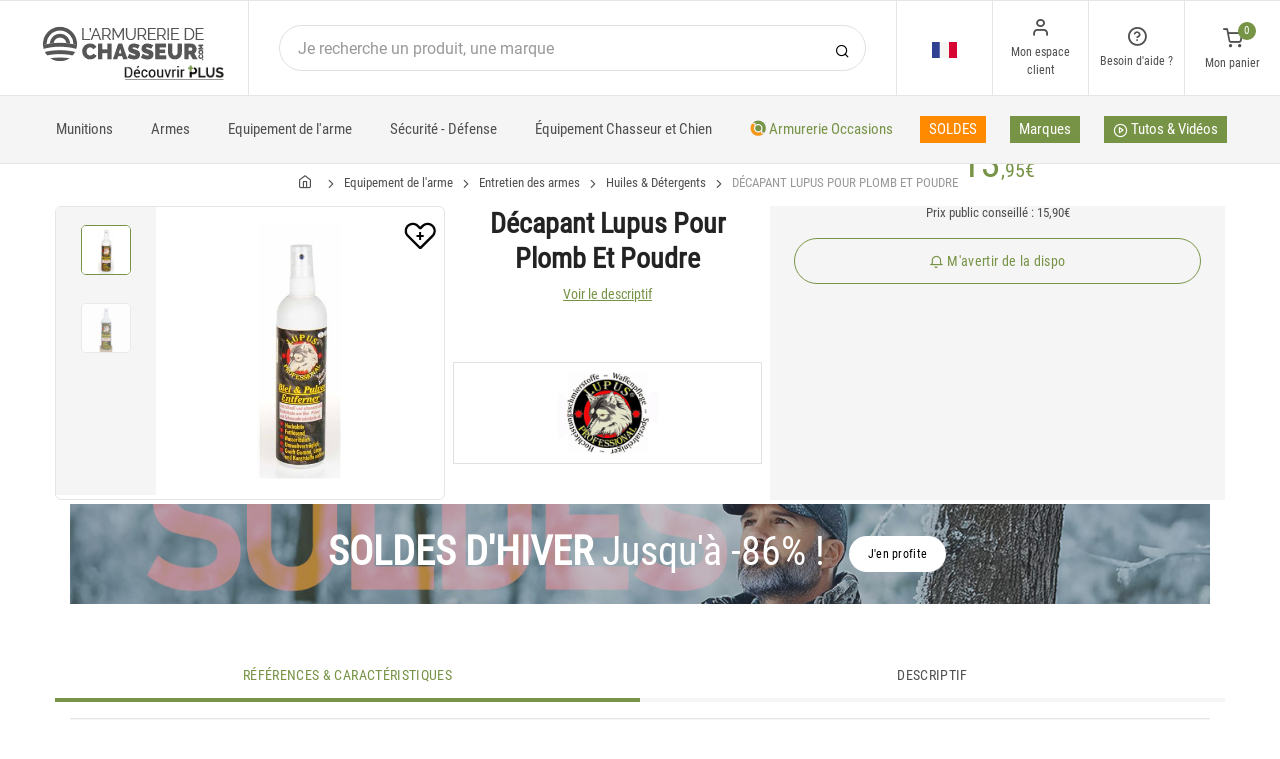

--- FILE ---
content_type: text/html; charset=utf-8
request_url: https://www.armurerie-chasseur.com/achat-decapant-lupus-pour-plomb-et-poudre-299977.html
body_size: 19894
content:


<!DOCTYPE html>
<html lang="fr">
<head>
    <link rel="preload" href="https://static.armurerie-chasseur.com/responsive/chasseur/dist/fonts/socicon.woff" as="font" crossorigin="anonymous">
    <link rel="preload" href="https://static.armurerie-chasseur.com/responsive/chasseur/dist/fonts/feather.woff" as="font" crossorigin="anonymous">
    <link rel="preload" href="https://static.armurerie-chasseur.com/responsive/chasseur/dist/fonts/roboto.woff2" as="font" crossorigin="anonymous">
    <link rel="preload" href="https://static.armurerie-chasseur.com/responsive/chasseur/dist/fonts/roboto-condensed.woff2" as="font" crossorigin="anonymous">
    <link rel="preload" media="screen" href="https://static.armurerie-chasseur.com/responsive/chasseur/dist/css/styles-defer.min.css?v=180" as="style" onload="this.onload=null;this.rel='stylesheet'" />
    <link rel="preload" fetchpriority="high" as="image" href="https://img.armurerie-chasseur.com/decapant-lupus-pour-plomb-et-poudre-p-2999-299977.jpg" type="image/jpeg">
    

    <script>
        var CRL8_SITENAME = 'pecheur-jwfkkm'; !function () { var e = window.crl8 = window.crl8 || {}, n = !1, i = []; e.ready = function (e) { n ? e() : i.push(e) }, e.pixel = e.pixel || function () { e.pixel.q.push(arguments) }, e.pixel.q = e.pixel.q || []; var t = window.document, o = t.createElement("script"), c = e.debug || -1 !== t.location.search.indexOf("crl8-debug=true") ? "js" : "min.js"; o.async = !0, o.src = t.location.protocol + "//edge.curalate.com/sites/" + CRL8_SITENAME + "/site/latest/site." + c, o.onload = function () { n = !0, i.forEach(function (e) { e() }) }; var r = t.getElementsByTagName("script")[0]; r.parentNode.insertBefore(o, r.nextSibling) }();
    </script>

    <!-- Webyn.ai --> 
        <script src="https://files.webyn.ai/webyn.min.js" data-key="019b2bab-d591-789c-8294-78765ec8c853"></script>
    <!-- End of Webyn.ai -->
    
    
    <script>
        var dataLayer = [];

        dataLayer.push({
            'page':
            {
                'country': 'FR',
                'environment': 'prod',
                'type': 'ProductPage'
            },
            'customer':
            {
                'id': '',
                'loggued_in': 'False',
                'CRM': 'CRM', // TODO :
                'status': 'False',
                'nb_orders': 0,
                'name': '',
                'firstname': '',
                'email': '',
                'email_md5': '',
                'birthdate': ''
            }
        });

        dataLayer.push({ 'codeLangueIso': 'fr' });
        dataLayer.push({ 'codePaysIso': 'FR' });
        dataLayer.push({ 'IdProduct': 299977 });
        dataLayer.push({ 'userLogged': 'False' });
        dataLayer.push({ 'statusCode': 200 });
        dataLayer.push({ 'nbRefRangeFicheArticle': '0' });
        
        
        dataLayer.push({ 'tokyZone': '755' });

        dataLayer.push({ 'blocSelectionPresent': 'False' });
        dataLayer.push({ 'blocProduitSimilairePresent': 'True' });
        dataLayer.push({ 'blocTopVentePresent': 'False' });

        dataLayer.push({ 'ecommTotalValue': '13.95' });
        dataLayer.push({ 'ecommProdId': "760734" });
        dataLayer.push({ 'ecommPageType': 'product' });
        dataLayer.push({ 'clientId': '' });
        dataLayer.push({'ContentType' : 'ProductPage', 'ContentTopCategory' : 'EQUIPEMENT DE L ARME', 'ContentSubCategories' : 'ENTRETIEN DES ARMES'});
    </script>

    
    <script>

        dataLayer.push(
            {
                'product':
                    {
                                'name': 'DÉCAPANT LUPUS POUR PLOMB ET POUDRE','id': 299977,'price_wt':11.63,'price_ati':13.95,'price_original_wt':13.25,'price_original_ati':15.90, 'category' : {'id':2878,'level1': 'Chasse','level2': 'Equipement de l\'arme','level3': 'Entretien des armes','level4': 'Huiles & Détergents','level5': '','level6': '','urlCatLevel2': 'https://www.armurerie-chasseur.com/vente-chasse-equipement-de-l-arme-8894,0,0,0.html','urlCatLevel3': 'https://www.armurerie-chasseur.com/vente-chasse-equipement-de-l-arme-entretien-des-armes-769,0,0,0.html'}, 'models' : [{'price_wt':11.63, 'price_ati':13.95, 'price_original_wt':11.63, 'price_original_ati':13.95,'id':760734, 'ref':'520014'}]}
            }
        );

        dataLayer.push({
            'list_products': [
                {
                                'name': 'HUILE BROWNING LEGIA SPRAY','id': 223342,'price_wt':14.96,'price_ati':17.95,'price_original_wt':19.13,'price_original_ati':22.95}, {
                                'name': 'HUILE BERETTA TRU-OIL','id': 247278,'price_wt':20.83,'price_ati':25.00,'price_original_wt':20.83,'price_original_ati':25.00}, {
                                'name': 'KIT DE NETTOYAGE UNIVERSEL BREAKTHROUGH POUR CARABINE CLEAN TECHNOLOGIES VISION SERIES','id': 318684,'price_wt':51.63,'price_ati':61.95,'price_original_wt':57.5,'price_original_ati':69.00}, {
                                'name': 'KIT DE NETTOYAGE BREAKTHROUGH POUR FUSIL À POMPE','id': 318682,'price_wt':74.13,'price_ati':88.95,'price_original_wt':91.67,'price_original_ati':110.00}, {
                                'name': 'DEGRAISSANT POUR ARME FLUNATEC SILENCER CARE','id': 302901,'price_wt':20.83,'price_ati':25.00,'price_original_wt':20.83,'price_original_ati':25.00}, {
                                'name': 'HUILE DE CROSSE BALLISTOL SCHAFTOL','id': 246399,'price_wt':17.46,'price_ati':20.95,'price_original_wt':19.13,'price_original_ati':22.95}, {
                                'name': 'NETTOYANT ARME HOPPES ELITE','id': 15889,'price_wt':14.96,'price_ati':17.95,'price_original_wt':16.67,'price_original_ati':20.00}, {
                                'name': 'SOLVANT DE NETTOYAGE BREAKTHROUGH BIDON QUALITÉ MILITAIRE','id': 303806,'price_wt':44.96,'price_ati':53.95,'price_original_wt':50.0,'price_original_ati':60.00}
            ]
        });

        dataLayer.push({ 'Availability': 0 });
        dataLayer.push({ 'productName': 'DÉCAPANT LUPUS POUR PLOMB ET POUDRE' });
        dataLayer.push({ 'bestOfferId': 760734 });
        dataLayer.push({ 'nbReview': 0 });
        dataLayer.push({ 'event': 'product' });

    </script>


    <!-- Google Tag Manager -->
    <script>(function (w, d, s, l, i) { w[l] = w[l] || []; w[l].push({ 'gtm.start': new Date().getTime(), event: 'gtm.js' }); var f = d.getElementsByTagName(s)[0], j = d.createElement(s); j.async = true; j.src ="https://stp.armurerie-chasseur.com/adpqjrhxm.js?" + i; f.parentNode.insertBefore(j, f); })(window, document, 'script', 'dataLayer', '8b3qv=aWQ9R1RNLVQ3QjNOVFE1&page=1');</script>
    <!-- End Google Tag Manager -->

    <meta charset="utf-8" />
    <title>Décapant lupus pour plomb et poudre</title>

    <meta name="description" content="Achetez votre DÉCAPANT LUPUS POUR PLOMB ET POUDRE sur Armurerie-Chasseur.com ! Dissout rapidement et en douceur tous les résidus tels que le plomb, le zinc, le cuivre, les résidus" />
    <meta name="viewport" content="width=device-width, initial-scale=1.0" />
    <meta name="mobile-web-app-capable" content="yes">
    <meta name="facebook-domain-verification" content="9tju8rwysu981139fnqt8353k5qgb5" />

    
    

    <link rel="icon" href="https://static.armurerie-chasseur.com/responsive/chasseur/dist-img/logo/icon/armurerie/favicon-v2.ico" />
    <link rel="icon" type="image/png" href="https://static.armurerie-chasseur.com/responsive/chasseur/dist-img/logo/icon/armurerie/favicon-32.png" sizes="32x32" />
    <link rel="icon" type="image/png" href="https://static.armurerie-chasseur.com/responsive/chasseur/dist-img/logo/icon/armurerie/favicon-64.png" sizes="64x64" />
    <link rel="icon" type="image/png" href="https://static.armurerie-chasseur.com/responsive/chasseur/dist-img/logo/icon/armurerie/favicon-96.png" sizes="96x96" />
    <link rel="apple-touch-icon" href="https://static.armurerie-chasseur.com/responsive/chasseur/dist-img/logo/icon/armurerie/ios/apple-touch-icon.png" />
    <link rel="apple-touch-icon" sizes="76x76" href="https://static.armurerie-chasseur.com/responsive/chasseur/dist-img/logo/icon/armurerie/ios/apple-touch-icon-76x76.png" />
    <link rel="apple-touch-icon" sizes="120x120" href="https://static.armurerie-chasseur.com/responsive/chasseur/dist-img/logo/icon/armurerie/ios/apple-touch-icon-120x120.png" />
    <link rel="apple-touch-icon" sizes="144x144" href="https://static.armurerie-chasseur.com/responsive/chasseur/dist-img/logo/icon/armurerie/ios/apple-touch-icon-144x144.png" />
    <link rel="apple-touch-icon" sizes="152x152" href="https://static.armurerie-chasseur.com/responsive/chasseur/dist-img/logo/icon/armurerie/ios/apple-touch-icon-152x152.png" />
    <link rel="apple-touch-icon" sizes="180x180" href="https://static.armurerie-chasseur.com/responsive/chasseur/dist-img/logo/icon/armurerie/ios/apple-touch-icon-180x180.png" />
    <link rel="shortcut icon" sizes="196x196" href="https://static.armurerie-chasseur.com/responsive/chasseur/dist-img/logo/icon/armurerie/Icon-98@2x.png">

    <link rel="stylesheet" media="screen" href="https://static.armurerie-chasseur.com/responsive/chasseur/dist/css/vendor.min.css?v=180" />
    <link rel="stylesheet" media="screen" href="https://static.armurerie-chasseur.com/responsive/chasseur/dist/css/styles.min.css?v=180" />
    <link rel="stylesheet" media="screen" href="https://static.armurerie-chasseur.com/responsive/chasseur/dist/css/styles-defer.min.css?v=180" />

    <style>
        @media screen and (-ms-high-contrast: active), (-ms-high-contrast: none) {
            #menuUnivers .card > .col-12:first-child {
                margin-bottom: 50px !important;
            }

            #menuUnivers > .row .col-lg-4 div {
                background-color: #f5f5f5 !important;
            }
        }

        .grecaptcha-badge {
            display: none !important;
        }
    </style>
    <style>#banner-421{
                        background-image: url('https://img.armurerie-chasseur.com/p//20250113141525-S01-SOLDES-HIVER-C-BAN-DESKTOP.JPG')!important;
                    }
               
                    @media(max-width: 991px){
                        #banner-421{
                            background-image: url('https://img.armurerie-chasseur.com/p//20250113141531-S01-SOLDES-HIVER-C-BAN-MOBILE.JPG')!important;
                        }
                    }

                    @media(max-width: 768px){
                        #banner-421{
                            background-image: url('https://img.armurerie-chasseur.com/p//20250113141531-S01-SOLDES-HIVER-C-BAN-MOBILE.JPG')!important;
                        }
                    }

                    @media(max-width: 576px){
                        #banner-421{
                            background-image: url('https://img.armurerie-chasseur.com/p//20250113141531-S01-SOLDES-HIVER-C-BAN-MOBILE.JPG')!important;
                        }
                    }</style>

    <link rel="canonical" href="https://www.armurerie-chasseur.com/achat-decapant-lupus-pour-plomb-et-poudre-299977.html"/>
    
    <meta property="fb:app_id" content="480196528715000"/>
<meta property="fb:admins" content="100004860853790"/>
<meta property="og:site_name" content="https://www.armurerie-chasseur.com"/>
<meta property="og:title" content="DÉCAPANT LUPUS POUR PLOMB ET POUDRE"/>
<meta property="og:description" content="Dissout rapidement et en douceur tous les résidus tels que le plomb, le zinc, le cuivre, les résidus de poudre et l'huile sans attaquer le caoutchouc, la peinture, les plastiques ou le bois"/>
<meta property="og:type" content="pecheurcom:product"/>
<meta property="og:image" content="https://img.armurerie-chasseur.com/decapant-lupus-pour-plomb-et-poudre-f-2999-299977.jpg"/>
<meta property="og:image:width" content="224" />
<meta property="og:image:height" content="224" />
<meta property="og:image" content="https://img.armurerie-chasseur.com/decapant-lupus-pour-plomb-et-poudre-z-2999-299977.jpg"/>
<meta property="og:image:width" content="450" />
<meta property="og:image:height" content="450" />
<meta property="og:url" content="https://www.armurerie-chasseur.com/achat-decapant-lupus-pour-plomb-et-poudre-299977.html"/>
<meta property="og:locale" content="fr_FR"/>
<meta property="og:locale:alternate" content="fr_FR"/>


    
    <script type="text/javascript">
        var greSiteKey = '6LcIdggcAAAAACJgXah1ai8GVNbkNYvfN-ofA59P';
    </script>

</head>

<body class="paysFR langueFR univers8894 has-toky productpage">
    <!-- Google Tag Manager (noscript) -->
    <noscript>
        <iframe src="https://stp.armurerie-chasseur.com/ns.html?id=GTM-T7B3NTQ5" height="0" width="0" style="display: none; visibility: hidden"></iframe>
    </noscript>
    <!-- End Google Tag Manager (noscript) -->

    <!-- Didomi -->
    <script type="text/javascript">(function () { (function (e, r) { var t = document.createElement("link"); t.rel = "preconnect"; t.as = "script"; var n = document.createElement("link"); n.rel = "dns-prefetch"; n.as = "script"; var i = document.createElement("script"); i.id = "spcloader"; i.type = "text/javascript"; i["async"] = true; i.charset = "utf-8"; var o = "https://sdk.privacy-center.org/" + e + "/loader.js?target_type=notice&target=" + r; if (window.didomiConfig && window.didomiConfig.user) { var a = window.didomiConfig.user; var c = a.country; var d = a.region; if (c) { o = o + "&country=" + c; if (d) { o = o + "&region=" + d } } } t.href = "https://sdk.privacy-center.org/"; n.href = "https://sdk.privacy-center.org/"; i.src = o; var s = document.getElementsByTagName("script")[0]; s.parentNode.insertBefore(t, s); s.parentNode.insertBefore(n, s); s.parentNode.insertBefore(i, s) })("da3b8438-1f5a-41f9-97d3-6df7d6752d81", "GKpwQb3A") })();</script>
    <!-- End Didomi -->

    <header id="header" class="site-header navbar-sticky">

<!-- promo -->


<!-- Topbar -->
<div class="topbar d-flex justify-content-between">
    <!-- Logo-->
    <div class="site-branding p-0 pt-1 p-md-3 m-auto">
        <a class="site-logo align-self-center w-100 d-none d-md-block" href="/">
            <img src="https://static.armurerie-chasseur.com/responsive/chasseur/dist-img/logo/Logo-Chasseur-Armurerie.png" alt="Armurerie-Chasseur.com" width="216" height="62" />
        </a>

        <a class="site-logo align-self-center d-block d-md-none" href="/">
            <img src="https://static.armurerie-chasseur.com/responsive/chasseur/dist-img/logo/Sigle-Logo-Armurerie-Mobile.svg" alt="Armurerie-Chasseur.com" width="136" height="56" style="height: 55px;" />
        </a>

        <div id="zoneHeaderFid" class="hidden-on-mobile" style="position: relative;">
            <span id="ctl00_LienImageHeaderFid" style="position:absolute;top:-18px;left:100px;" data-qcd="L3Byb2dyYW1tZS1maWRlbGl0ZQ==">
                <img src="https://static.armurerie-chasseur.com/Media/ProgrammeFid/Picto-FID-Armurerie-Chasseur.png" id="ctl00_ImageHeaderFid" width="156" height="19" />
            </span>
        </div>
    </div>

    <!-- Search Desktop -->
    <div class="search-box-wrap d-none d-md-flex">
        <form class="input-group align-self-center" method="get" action="/recherche.asp">
            <button class="input-group-btn right-10px border-0 bg-white icon-search" type="submit"></button>

            <input class="form-control form-control-pill" name="s" autocomplete="off" type="search" placeholder="Je recherche un produit, une marque">
        </form>
    </div>

    <!-- Toolbar-->
    <div class="toolbar d-flex">
        <div class="toolbar-item visible-on-mobile mobile-menu-toggle">
            <a href="#">
                <div><i class="icon-menu pt-1"></i><span class="text-label">Menu</span></div>
            </a>
        </div>

        <div class="toolbar-item hidden-on-mobile text-center">
            <img class="position-relative top-40" src="https://static.armurerie-chasseur.com/responsive/chasseur/dist-img/flags/FR.png" alt="" width="25" height="16" />

            
        </div>

        <!-- Login -->
        <div id="headerClient" class="toolbar-item hidden-on-mobile">

<span data-qcd="L2lkZW50aWZpY2F0aW9uLmFzcA==">
    <div class="position-relative">
        <i class="icon-user"></i>
        <span class="text-label">Mon espace client</span>
        <span class="text-label" id="creditCompte"></span>
    </div>
</span>
<div class="toolbar-dropdown text-center px-3">
    <div id="ctl00_ctl00_btnEspaceClientLog">
        <span class="btn btn-primary btn-sm btn-block btn-pill" data-qcd="L2lkZW50aWZpY2F0aW9uLmFzcA==">
            Mon espace client
        </span>
        <span class="btn btn-outline-primary btn-sm btn-block btn-pill">
            <span data-qcd="L2lkZW50aWZpY2F0aW9uLmFzcD9wcm92PS9zdWl2aS5hc3A=">Suivre une commande
            </span>
        </span>
    </div>
    <span class="btn btn-primary btn-sm btn-block btn-pill" data-qcd="L2lkZW50aWZpY2F0aW9uLmFzcA==">M'identifier</span>
</div>
</div>

        <!-- Help -->
        <div id="headerContact" class="toolbar-item hidden-on-mobile">
<span>
    <div class="position-relative">
        <i class="icon-help-circle"></i>
        <span class="text-label">Besoin d'aide ? </span>
    </div>
</span>

<div class="toolbar-dropdown text-center px-3">
    <div id="ctl00_ctl01_btnEspaceClientLog">
        <span id="ctl00_ctl01_linkConseil" class="btn btn-outline-primary btn-sm btn-block btn-pill" data-qcd="L2NvbnRhY3RzLmFzcCNjb25zZWlsbGVyQmxvYw==">Conseil technique
        </span>
        <span id="ctl00_ctl01_linkSc" class="btn btn-outline-primary btn-sm btn-block btn-pill" data-qcd="L2NvbnRhY3RzLmFzcCNzYw==">Service Clients
        </span>
    </div>
</div>
</div>

        <!-- Cart details -->
        <div id="headerPanier" class="toolbar-item">

<span data-qcd="L3Bhbmllci5hc3A=">
    <div class="position-relative pt-1">
        <span class="cart-icon" id="nbProductsCart"><i class="icon-shopping-cart"></i><span class="count-label">0</span></span>
        <span class="text-label">Mon panier</span>
    </div>
</span>

<div class="toolbar-dropdown cart-dropdown hidden-on-mobile  d-none">
    <div id="ctl00_ctl02_cartResume" class="widget-cart"></div>

    <div class="text-right">
        <p class="text-gray-dark py-2 mb-0">
            <span class='text-muted'>Total :</span>
            &nbsp;
        </p>
    </div>

    

    <div class="d-flex">
        <span class="btn btn-primary btn-sm btn-block btn-pill mb-0" data-qcd="L3Bhbmllci5hc3A=">Voir mon panier</span>
    </div>

    
</div>
</div>
    </div>

</div>

<!-- Search Box mobile-->
<form class="mobile-search p-3 d-lg-none bg-white input-group" method="get" action="/recherche.asp">
    <button class="input-group-btn right-30px border-0 bg-white icon-search" type="submit"></button>

    <input class="form-control form-control-pill" name="s" autocomplete="off" type="search" placeholder="Je recherche un produit, une marque">
</form>

<!-- Navbar -->
<nav class="site-menu navbar">
    <div class="categories-btn site-branding pl-0 border-0">
        <a class="site-logo align-self-center" href="/">
            <img src="https://static.armurerie-chasseur.com/responsive/chasseur/dist-img/logo/Sigle-Logo-Armurerie-Mobile.svg" alt="Armurerie-Chasseur.com" />
        </a>
    </div>

    <ul id="blockMegaMenu">

<li class="has-megamenu ">
    <a href="/vente-chasse-munitions-9820,0,0,0.html" style="" >
        
        Munitions
    </a>
    <ul class="mega-menu p-4 row">
        <li class="border-0 col-md-3">
            <ul id="ctl00_ctl03_leftColumn">
            

<a href="/vente-chasse-munitions-balles-pour-carabines-de-9821,0,0,0.html" title="Balles pour carabines de chasse" class="d-block">
    
    Balles pour carabines de chasse
</a>


<a href="/vente-chasse-munitions-cartouches-pour-fusils-de-9856,0,0,0.html" title="Cartouches pour fusils de chasse" class="d-block">
    
    Cartouches pour fusils de chasse
</a>
</ul>
        </li>
        <li class="border-0 col-md-3">
            <ul id="ctl00_ctl03_middleColumn">
            

<a href="/vente-chasse-munitions-pour-tir-de-loisir-9886,0,0,0.html" title="Munitions pour tir de loisir" class="d-block">
    
    Munitions pour tir de loisir
</a>


<a href="/vente-chasse-munitions-defense-rechargement-10294,0,0,0.html" title="Munitions défense & Rechargement" class="d-block">
    
    Munitions défense & Rechargement
</a>
</ul>
        </li>
        <li class="border-0 col-md-3">
            <ul id="ctl00_ctl03_rightColumn">
            </ul>
        </li>
        <li class="border-0 col-md-2">
            <ul id="ctl00_ctl03_complementaryProductsColumn">
            </ul>
        </li>
        <div id="ctl00_ctl03_listMedia" class="listMedia offset-lg-0 col-lg-12 offset-xl-2 col-xl-8 d-flex justify-content-center">

<div data-qcd="L3ZlbnRlLWNoYXNzZS1tdW5pdGlvbnMtOTgyMCwwLDAsNS5odG1s" class="d-flex text-decoration-none link-danger-hover col-md-4 ml-2">
    <div class="media media-menu-univers p-3 mt-4">
        <i class="flag-icon mr-2" style="width: 40px; height: 40px; background-image: url('https://static.armurerie-chasseur.com/responsive/chasseur/dist-img/components/mediaObjects/Media-Object-Promos.png'); background-size: 40px 40px;"></i>
        <div class="media-body mt-2 align-self-center">
            <div class="h5 text-bold mt-0 mb-1">Promos & Déstockage </div>
            <span class="h6">Rayons munitions</span><strong class="text-sm text-promo offres">&nbsp;&nbsp;Voir les offres ></strong>
        </div>
    </div>
</div>


<div data-qcd="L3ZlbnRlLWNoYXNzZS1tdW5pdGlvbnMtOTgyMCwwLDAsNC5odG1s" class="d-flex text-decoration-none link-primary-hover col-md-4">
    <div class="media media-menu-univers p-3 mt-4">
        <i class="flag-icon mr-2" style="width: 40px; height: 40px; background-image: url('https://static.armurerie-chasseur.com/responsive/chasseur/dist-img/components/mediaObjects/Media-Object-New.png'); background-size: 40px 40px;"></i>
        <div class="media-body mt-2 align-self-center">
            <div class="h5 text-bold mt-0 mb-1">Nouveautés</div>
            <span class="h6">Rayons munitions</span><strong class="text-sm text-primary offres">&nbsp;&nbsp;Voir les offres ></strong>
        </div>
    </div>
</div>
</div>
    </ul>
</li>


<li class="has-megamenu ">
    <a href="/vente-chasse-armes-9795,0,0,0.html" style="" >
        
        Armes
    </a>
    <ul class="mega-menu p-4 row">
        <li class="border-0 col-md-3">
            <ul id="ctl00_ctl04_leftColumn">
            

<a href="/vente-chasse-armes-carabines-de-9796,0,0,0.html" title="Carabines de chasse" class="d-block">
    
    Carabines de chasse
</a>


<a href="/vente-chasse-armes-fusils-de-9806,0,0,0.html" title="Fusils de chasse" class="d-block">
    
    Fusils de chasse
</a>


<a href="/vente-chasse-armes-silencieuses-9811,0,0,0.html" title="Armes silencieuses" class="d-block">
    
    Armes silencieuses
</a>
</ul>
        </li>
        <li class="border-0 col-md-3">
            <ul id="ctl00_ctl04_middleColumn">
            

<a href="/vente-chasse-armes-tir-de-loisir-9814,0,0,0.html" title="Tir de loisir" class="d-block">
    
    Tir de loisir
</a>


<a href="/vente-chasse-armes-fusils-de-ball-trap-9817,0,0,0.html" title="Fusils de ball trap" class="d-block">
    
    Fusils de ball trap
</a>


<a href="/vente-chasse-armes-archerie-774,0,0,0.html" title="Archerie" class="d-block">
    
    Archerie
</a>
</ul>
        </li>
        <li class="border-0 col-md-3">
            <ul id="ctl00_ctl04_rightColumn">
            

<a href="/vente-chasse-armes-tir-sportif-10361,0,0,0.html" title="Tir sportif" class="d-block">
    
    Tir sportif
</a>
</ul>
        </li>
        <li class="border-0 col-md-2">
            <ul id="ctl00_ctl04_complementaryProductsColumn">
            

<li >
    <a href="https://www.armurerie-chasseur.com/generateur4x.asp" title="Carabines Browning 4X">
        
        Carabines Browning 4X
    </a>
    
</li>


<li >
    <a href="/vente-chasse-armes-tir-de-loisir-carabines-a-plombs-moins-20-joules-9815,0,0,0.html" title="Carabine à plomb">
        
        Carabine à plomb
    </a>
    
</li>
</ul>
        </li>
        <div id="ctl00_ctl04_listMedia" class="listMedia offset-lg-0 col-lg-12 offset-xl-2 col-xl-8 d-flex justify-content-center">

<div data-qcd="L3ZlbnRlLWNoYXNzZS1hcm1lcy05Nzk1LDAsMCw1Lmh0bWw=" class="d-flex text-decoration-none link-danger-hover col-md-4 ml-2">
    <div class="media media-menu-univers p-3 mt-4">
        <i class="flag-icon mr-2" style="width: 40px; height: 40px; background-image: url('https://static.armurerie-chasseur.com/responsive/chasseur/dist-img/components/mediaObjects/Media-Object-Promos.png'); background-size: 40px 40px;"></i>
        <div class="media-body mt-2 align-self-center">
            <div class="h5 text-bold mt-0 mb-1">Promos & Déstockage </div>
            <span class="h6">Rayons armes</span><strong class="text-sm text-promo offres">&nbsp;&nbsp;Voir les offres ></strong>
        </div>
    </div>
</div>


<div data-qcd="L3ZlbnRlLWNoYXNzZS1hcm1lcy05Nzk1LDAsMCw0Lmh0bWw=" class="d-flex text-decoration-none link-primary-hover col-md-4">
    <div class="media media-menu-univers p-3 mt-4">
        <i class="flag-icon mr-2" style="width: 40px; height: 40px; background-image: url('https://static.armurerie-chasseur.com/responsive/chasseur/dist-img/components/mediaObjects/Media-Object-New.png'); background-size: 40px 40px;"></i>
        <div class="media-body mt-2 align-self-center">
            <div class="h5 text-bold mt-0 mb-1">Nouveautés</div>
            <span class="h6">Rayons armes</span><strong class="text-sm text-primary offres">&nbsp;&nbsp;Voir les offres ></strong>
        </div>
    </div>
</div>
</div>
    </ul>
</li>


<li class="has-megamenu ">
    <a href="/vente-chasse-equipement-de-l-arme-8894,0,0,0.html" style="" >
        
        Equipement de l'arme
    </a>
    <ul class="mega-menu p-4 row">
        <li class="border-0 col-md-3">
            <ul id="ctl00_ctl05_leftColumn">
            

<a href="/vente-chasse-equipement-de-l-arme-lunettes-visee-points-rouges-783,0,0,0.html" title="Lunettes de Visée & Points rouges" class="d-block">
    
    Lunettes de Visée & Points rouges
</a>


<a href="/vente-chasse-equipement-de-l-arme-reducteur-son-silencieux-9687,0,0,0.html" title="Réducteur de son silencieux" class="d-block">
    
    Réducteur de son silencieux
</a>


<a href="/vente-chasse-equipement-de-l-arme-bagagerie-770,0,0,0.html" title="Fourreaux & Mallettes" class="d-block">
    
    Fourreaux & Mallettes
</a>
</ul>
        </li>
        <li class="border-0 col-md-3">
            <ul id="ctl00_ctl05_middleColumn">
            

<a href="/vente-chasse-equipement-de-l-arme-coffres-armoires-fortes-rateliers-3466,0,0,0.html" title="Coffres, Armoires fortes & Rateliers" class="d-block">
    
    Coffres, Armoires fortes & Rateliers
</a>


<a href="/vente-chasse-equipement-de-l-arme-entretien-des-armes-769,0,0,0.html" title="Entretien des armes" class="d-block">
    
    Entretien des armes
</a>


<a href="/vente-chasse-equipement-de-l-arme-accessoires-pour-armes-1357,0,0,0.html" title="Accessoires pour armes" class="d-block">
    
    Accessoires pour armes
</a>
</ul>
        </li>
        <li class="border-0 col-md-3">
            <ul id="ctl00_ctl05_rightColumn">
            

<a href="/vente-chasse-equipement-de-l-arme-ciblerie-2787,0,0,0.html" title="Ciblerie" class="d-block">
    
    Ciblerie
</a>
</ul>
        </li>
        <li class="border-0 col-md-2">
            <ul id="ctl00_ctl05_complementaryProductsColumn">
            </ul>
        </li>
        <div id="ctl00_ctl05_listMedia" class="listMedia offset-lg-0 col-lg-12 offset-xl-2 col-xl-8 d-flex justify-content-center">

<div data-qcd="L3ZlbnRlLWNoYXNzZS1lcXVpcGVtZW50LWRlLWwtYXJtZS04ODk0LDAsMCw1Lmh0bWw=" class="d-flex text-decoration-none link-danger-hover col-md-4 ml-2">
    <div class="media media-menu-univers p-3 mt-4">
        <i class="flag-icon mr-2" style="width: 40px; height: 40px; background-image: url('https://static.armurerie-chasseur.com/responsive/chasseur/dist-img/components/mediaObjects/Media-Object-Promos.png'); background-size: 40px 40px;"></i>
        <div class="media-body mt-2 align-self-center">
            <div class="h5 text-bold mt-0 mb-1">Promos & Déstockage </div>
            <span class="h6">Rayons equipement de l'arme</span><strong class="text-sm text-promo offres">&nbsp;&nbsp;Voir les offres ></strong>
        </div>
    </div>
</div>


<div data-qcd="L3ZlbnRlLWNoYXNzZS1lcXVpcGVtZW50LWRlLWwtYXJtZS04ODk0LDAsMCw0Lmh0bWw=" class="d-flex text-decoration-none link-primary-hover col-md-4">
    <div class="media media-menu-univers p-3 mt-4">
        <i class="flag-icon mr-2" style="width: 40px; height: 40px; background-image: url('https://static.armurerie-chasseur.com/responsive/chasseur/dist-img/components/mediaObjects/Media-Object-New.png'); background-size: 40px 40px;"></i>
        <div class="media-body mt-2 align-self-center">
            <div class="h5 text-bold mt-0 mb-1">Nouveautés</div>
            <span class="h6">Rayons equipement de l'arme</span><strong class="text-sm text-primary offres">&nbsp;&nbsp;Voir les offres ></strong>
        </div>
    </div>
</div>
</div>
    </ul>
</li>


<li class="has-megamenu ">
    <a href="/vente-chasse-securite-defense-10276,0,0,0.html" style="" >
        
        Sécurité - Défense
    </a>
    <ul class="mega-menu p-4 row">
        <li class="border-0 col-md-3">
            <ul id="ctl00_ctl06_leftColumn">
            

<a href="/vente-chasse-securite-defense-arme-balle-caoutchouc-10277,0,0,0.html" title="Arme balle caoutchouc" class="d-block">
    
    Arme balle caoutchouc
</a>


<a href="/vente-chasse-securite-defense-pistolet-lacrymogene-10280,0,0,0.html" title="Pistolet lacrymogène" class="d-block">
    
    Pistolet lacrymogène
</a>


<a href="/vente-chasse-securite-defense-arme-a-blanc-10281,0,0,0.html" title="Arme à blanc" class="d-block">
    
    Arme à blanc
</a>


<a href="/vente-chasse-securite-defense-bombe-lacrymogene-grenade-lacrymo-10285,0,0,0.html" title="Bombe lacrymogène & Grenade lacrymo" class="d-block">
    
    Bombe lacrymogène & Grenade lacrymo
</a>
</ul>
        </li>
        <li class="border-0 col-md-3">
            <ul id="ctl00_ctl06_middleColumn">
            

<a href="/vente-chasse-securite-defense-bombe-au-poivre-10286,0,0,0.html" title="Bombe au poivre" class="d-block">
    
    Bombe au poivre
</a>


<a href="/vente-chasse-securite-defense-decontaminant-lacrymogene-10287,0,0,0.html" title="Décontaminant lacrymogène" class="d-block">
    
    Décontaminant lacrymogène
</a>


<a href="/vente-chasse-securite-defense-flash-ball-10288,0,0,0.html" title="Flash ball" class="d-block">
    
    Flash ball
</a>


<a href="/vente-chasse-securite-defense-pistolet-gomm-cogne-10289,0,0,0.html" title="Pistolet gomm cogne" class="d-block">
    
    Pistolet gomm cogne
</a>
</ul>
        </li>
        <li class="border-0 col-md-3">
            <ul id="ctl00_ctl06_rightColumn">
            

<a href="/vente-chasse-securite-defense-matraque-telescopique-tonfa-10290,0,0,0.html" title="Matraque télescopique & Tonfa" class="d-block">
    
    Matraque télescopique & Tonfa
</a>


<a href="/vente-chasse-securite-defense-shocker-electrique-10291,0,0,0.html" title="Shocker électrique" class="d-block">
    
    Shocker électrique
</a>


<a href="/vente-chasse-securite-defense-menottes-10293,0,0,0.html" title="Menottes" class="d-block">
    
    Menottes
</a>
</ul>
        </li>
        <li class="border-0 col-md-2">
            <ul id="ctl00_ctl06_complementaryProductsColumn">
            </ul>
        </li>
        <div id="ctl00_ctl06_listMedia" class="listMedia offset-lg-0 col-lg-12 offset-xl-2 col-xl-8 d-flex justify-content-center">

<div data-qcd="L3ZlbnRlLWNoYXNzZS1zZWN1cml0ZS1kZWZlbnNlLTEwMjc2LDAsMCw1Lmh0bWw=" class="d-flex text-decoration-none link-danger-hover col-md-4 ml-2">
    <div class="media media-menu-univers p-3 mt-4">
        <i class="flag-icon mr-2" style="width: 40px; height: 40px; background-image: url('https://static.armurerie-chasseur.com/responsive/chasseur/dist-img/components/mediaObjects/Media-Object-Promos.png'); background-size: 40px 40px;"></i>
        <div class="media-body mt-2 align-self-center">
            <div class="h5 text-bold mt-0 mb-1">Promos & Déstockage </div>
            <span class="h6">Rayons sécurité - défense</span><strong class="text-sm text-promo offres">&nbsp;&nbsp;Voir les offres ></strong>
        </div>
    </div>
</div>


<div data-qcd="L3ZlbnRlLWNoYXNzZS1zZWN1cml0ZS1kZWZlbnNlLTEwMjc2LDAsMCw0Lmh0bWw=" class="d-flex text-decoration-none link-primary-hover col-md-4">
    <div class="media media-menu-univers p-3 mt-4">
        <i class="flag-icon mr-2" style="width: 40px; height: 40px; background-image: url('https://static.armurerie-chasseur.com/responsive/chasseur/dist-img/components/mediaObjects/Media-Object-New.png'); background-size: 40px 40px;"></i>
        <div class="media-body mt-2 align-self-center">
            <div class="h5 text-bold mt-0 mb-1">Nouveautés</div>
            <span class="h6">Rayons sécurité - défense</span><strong class="text-sm text-primary offres">&nbsp;&nbsp;Voir les offres ></strong>
        </div>
    </div>
</div>
</div>
    </ul>
</li>


<li class="has-megamenu">
    <a class="itemMegaMenuChasseur  align-middle" href="https://www.chasseur.com" >
        
        Équipement Chasseur et Chien
    </a>
</li>


<li class="has-megamenu  text-primary">
    <a href="/vente-chasse-occasion-10262,0,0,0.html" style="" class=" text-primary">
        <img src="https://static.armurerie-chasseur.com/responsive/chasseur/dist-img/components/mediaObjects/picto-occasion-chasseur.png" id="ctl00_ctl08_imgBefore" class="mb-1 occasion" width="16" height="16" />
        Armurerie Occasions
    </a>
    <ul class="mega-menu p-4 row">
        <li class="border-0 col-md-3">
            <ul id="ctl00_ctl08_leftColumn">
            

<a href="/vente-chasse-occasion-armes-10180,0,0,0.html" title="Armes" class="d-block">
    <span id="ctl00_ctl08_ctl00_labelOccasion" class="text-primary">
        <img class="occasion mb-1" src="https://static.armurerie-chasseur.com/responsive/chasseur/dist-img/components/mediaObjects/picto-occasion-chasseur-10.png" />
        Occasion
    </span>
    Armes
</a>
</ul>
        </li>
        <li class="border-0 col-md-3">
            <ul id="ctl00_ctl08_middleColumn">
            

<span data-qcd="L3ZlbnRlLWNoYXNzZS1vY2Nhc2lvbi1tdW5pdGlvbnMtMTAyNTAsMCwwLDAuaHRtbA==" title="Munitions" class="d-block">
    <span id="ctl00_ctl08_ctl01_labelOccasion" class="text-primary">
        <img class="occasion mb-1" src="https://static.armurerie-chasseur.com/responsive/chasseur/dist-img/components/mediaObjects/picto-occasion-chasseur-10.png" />
        Occasion
    </span>
    Munitions
</span>
</ul>
        </li>
        <li class="border-0 col-md-3">
            <ul id="ctl00_ctl08_rightColumn">
            </ul>
        </li>
        <li class="border-0 col-md-2">
            <ul id="ctl00_ctl08_complementaryProductsColumn">
            </ul>
        </li>
        <div id="ctl00_ctl08_listMedia" class="listMedia offset-lg-0 col-lg-12 offset-xl-2 col-xl-8 d-flex justify-content-center"></div>
    </ul>
</li>


<li class="">
    <a class="mr-3 ml-2 p-0 pr-2 pl-2 text-white  align-middle" href="/meilleurs-prix-materiel-de-peche.html" style="background-color: #FF8A00 !important;">
        
        SOLDES
    </a>
</li>


<li class="">
    <a class="bg-primary mr-3 ml-2 p-0 pr-2 pl-2 text-white  align-middle" href="/marques.asp" >
        
        Marques
    </a>
</li>


<li class="">
    <a class="bg-primary mr-3 ml-2 p-0 pr-2 pl-2 text-white  align-middle" href="/test-conseil-tuto-video-chasse.html" >
        <i class='icon-play-circle align-middle pb-1'></i>
        Tutos & Vidéos
    </a>
</li>
</ul>
</nav>

<div id="searchResult" class="z-1 w-100 d-none">

<div class="container card">
    <div class="card-body">
        <div class="row justify-content-center">
            <div id="sugArticles">
                <div class="row">
                    <div class="h4 col-12">Articles</div>
                </div>
                <div class="row result"></div>
            </div>
            <div id="sugMarques">
                <div class="row">
                    <div class="h4 col-12">Marques</div>
                </div>
                <div class="row result"></div>
            </div>
            <div id="sugCategories">
                <div class="row">
                    <div class="h4 col-12">Rayons</div>
                </div>
                <div class="row result"></div>
            </div>
        </div>
    </div>
</div>
</div>
</header>

    
    <div id="Main_microData">
        <script type="application/ld+json">
            {
                "@context": "http://schema.org",
                "@type": "Product",
                "@id": "https://www.armurerie-chasseur.com/achat-decapant-lupus-pour-plomb-et-poudre-299977.html",
                "sku": "299977",
                "description": "Dissout rapidement et en douceur tous les résidus tels que le plomb, le zinc, le cuivre, les résidus de poudre et l huile sans attaquer le caoutchouc, la peinture, les plastiques ou le bois. • sans acide ni ammoniaque, • contient du Téflon, • hautement actif  Attention : Provoque une sévère irritation des yeux. Tenir hors de portée des enfants. Porter des gants de protection/des vêtements de protection/un équipement de protection des yeux/du visage. EN CAS DE CONTACT AVEC LES YEUX : Rincer avec précaution à l eau pendant plusieurs minutes. Si possible, retirez toutes les lentilles de contact. Continuez à rincer. Si l irritation des yeux persiste : Consulter un médecin. Éliminer le contenu/récipient pour l élimination des déchets problématiques. ",
                "name": "DÉCAPANT LUPUS POUR PLOMB ET POUDRE",
                "image": "https://img.armurerie-chasseur.com/decapant-lupus-pour-plomb-et-poudre-z-2999-299977.jpg",
                "url": "https://www.armurerie-chasseur.com/achat-decapant-lupus-pour-plomb-et-poudre-299977.html",
                "brand": "Lupus",
                
                
                "offers": {
                    "@type": "AggregateOffer",
                    "highPrice": "13.95000000000",
                    "lowPrice": "13.95000000000",
                    "priceCurrency": "EUR",
                    "offerCount": "1",
                    "offers": [
                        {"@type": "Offer", "availability": "https://schema.org/OutOfStock", "price": "13.95", "priceCurrency": "EUR", "sku": "760734" , "priceValidUntil": "03/02/2026 00:00:00 +01:00"}
                    ]
                }
            }
        </script>
    </div>

    <div id="Main_BVRRContainerSEO" class="d-none"></div>

    <div id="Main_breadcrumb">

<script type="application/ld+json">
    {
        "@context": "http://schema.org",
        "@type": "BreadcrumbList",
        "itemListElement": [
            {"@type": "ListItem", "position": 1, "name": "Accueil", "item": "https://www.armurerie-chasseur.com/"},
{"@type": "ListItem", "position": 2, "name": "Equipement de l arme", "item": "https://www.armurerie-chasseur.com/vente-chasse-equipement-de-l-arme-8894,0,0,0.html"},
{"@type": "ListItem", "position": 3, "name": "Entretien des armes", "item": "https://www.armurerie-chasseur.com/vente-chasse-equipement-de-l-arme-entretien-des-armes-769,0,0,0.html"},
{"@type": "ListItem", "position": 4, "name": "Huiles & Détergents", "item": "https://www.armurerie-chasseur.com/vente-chasse-equipement-de-l-arme-entretien-des-armes-huiles-detergents-2878,0,0,0.html"},
{"@type": "ListItem", "position": 5, "name": "DÉCAPANT LUPUS POUR PLOMB ET POUDRE", "item": "https://www.armurerie-chasseur.com/achat-decapant-lupus-pour-plomb-et-poudre-299977.html"}
        ]
    }
</script>

<div class="page-title p-0 mb-1 shadow-none">
    <div class="container">
        <div class="column">
            <ul id="Main_ctl15_breadcrumbs" class="breadcrumbs text-center pb-1 pt-1">
            

<li>
    <a href="/" title=""></a>
</li>
<li id="Main_ctl15_ctl00_separator" class="separator">&nbsp;</li>


<li>
    <a href="/vente-chasse-equipement-de-l-arme-8894,0,0,0.html" title="Equipement de l'arme">Equipement de l'arme</a>
</li>
<li id="Main_ctl15_ctl01_separator" class="separator">&nbsp;</li>


<li>
    <a href="/vente-chasse-equipement-de-l-arme-entretien-des-armes-769,0,0,0.html" title="Entretien des armes">Entretien des armes</a>
</li>
<li id="Main_ctl15_ctl02_separator" class="separator">&nbsp;</li>


<li>
    <a href="/vente-chasse-equipement-de-l-arme-entretien-des-armes-huiles-detergents-2878,0,0,0.html" title="Huiles & Détergents">Huiles & Détergents</a>
</li>
<li id="Main_ctl15_ctl03_separator" class="separator">&nbsp;</li>


<li>
    <span data-qcd="L2FjaGF0LWRlY2FwYW50LWx1cHVzLXBvdXItcGxvbWItZXQtcG91ZHJlLTI5OTk3Ny5odG1s" title="DÉCAPANT LUPUS POUR PLOMB ET POUDRE">DÉCAPANT LUPUS POUR PLOMB ET POUDRE</span>
</li>

</ul>
        </div>
    </div>
</div>
</div>

    <div class="container mt-1">
        

        <div id="productAvailableB">
            <!-- Infos -->
            <div class="row" id="ProductHeaderBlock" style="position: relative;">
                <!-- Poduct Gallery-->
                <div id="productImgB" class="col-md-4 p-md-0">
<div class="product-gallery p-0" style="min-height: 294px;">
    <div class="gallery-item" id="carouselMultiview" clientidmode="Static">
        <ol id="blocThumbnail" class="product-thumbnails p-0 m-0 border-0 d-none d-md-inline-block">
            <div class="product-carousel vertical carousel slide mt-2 mb-0" id="carouselThumbnail" data-interval="false">

                

                <div id="multiviewThumbnail" class="carousel-inner"><div class="carousel-item active"><li class="thumbnailMultiview cursor-pointer width-m-50px active" data-target="#carousel" data-slide-to="0"><img src="https://img.armurerie-chasseur.com/decapant-lupus-pour-plomb-et-poudre-p-2999-299977.jpg" alt="DÉCAPANT LUPUS POUR PLOMB ET POUDRE" height="50" width="50" /></li><li class="thumbnailMultiview cursor-pointer width-m-50px " data-target="#carousel" data-slide-to="1"><img src="https://img.armurerie-chasseur.com/decapant-lupus-pour-plomb-et-poudre-p-2999-299977-2.jpg" alt="DÉCAPANT LUPUS POUR PLOMB ET POUDRE" height="50" width="50" /></li><li class="thumbnailMultiview no-element" style="width: 50px !important;height: 50px;background-color: transparent !important;border: 0;"></li></div></div>

                

            </div>
        </ol>
        <div id="carousel" class="product-carousel carousel slide gallery-wrapper m-0">
            <div class="text-center col-3 col-md-4 offset-5 offset-md-5 left-center pt-2 z-1">
                
                <span id="addWishList" class="d-inline-block ml-2 mr-2 cursor-pointer align-top w-auto bg-white rounded-circle p-1 add-to-wishlist" data-monomodele="false" data-idarticle="299977"  >
                    <img src="https://static.armurerie-chasseur.com/responsive/chasseur/dist-img/logo/product/wishlist.png" height="32" width="32" />
                </span>
                
            </div>

            <div id="multiview" class="carousel-inner p-3"><div class="carousel-item gallery-item active"><a data-size="800x800" href="https://img.armurerie-chasseur.com/decapant-lupus-pour-plomb-et-poudre-z-2999-299977.jpg"><img src="https://img.armurerie-chasseur.com/decapant-lupus-pour-plomb-et-poudre-p-2999-299977.jpg" alt="DÉCAPANT LUPUS POUR PLOMB ET POUDRE" height="450" width="450" /></a></div><div class="carousel-item gallery-item "><a data-size="800x800" href="https://img.armurerie-chasseur.com/decapant-lupus-pour-plomb-et-poudre-z-2999-299977-2.jpg"><img src="https://img.armurerie-chasseur.com/decapant-lupus-pour-plomb-et-poudre-p-2999-299977-2.jpg" alt="DÉCAPANT LUPUS POUR PLOMB ET POUDRE" height="450" width="450" /></a></div></div>
        </div>
    </div>
</div>

<ol id="carouselDots" class="carousel-indicators position-relative d-md-none z-1 m-0"><li class="glyphicon glyphicon-minus bg-dark active" data-target="#carousel" data-slide-to="0"></li><li class="glyphicon glyphicon-minus bg-dark " data-target="#carousel" data-slide-to="1"></li></ol>
</div>

                <!-- Product Info-->
                <div id="productInfoB" class="col-md-8 row p-md-0 ml-auto mr-auto">

<div class="col-md-5 text-center mb-3 mb-md-0 p-0 pt-md-0 pb-md-0 pl-md-2 pr-md-2">
    <h1 class="h3 text-bold mb-0">
        Décapant Lupus Pour Plomb Et Poudre
        
        
    </h1>
    <p id="Main_ctl18_shortDescBlock" class="mt-2 d-none d-md-block">
        
        <a id="Main_ctl18_linkDesc" data-anchor="Descriptif" class="d-none d-md-block cursor-pointer">
            <u>Voir le descriptif</u>
        </a>
    </p>

    <div class="ratings mb-3">
        <div id="Main_ctl18_rate" class="d-inline-block rating-stars position-static"></div>
        
    </div>

    <span class="d-block text-center border" data-qcd="L3ZlbnRlLWNoYXNzZS1sdXB1cy0xMDI2MSwyMzY3LDAsMC5odG1s" title="Lupus">
        <img src="https://img.armurerie-chasseur.com/triggermerchandising/marques/lupus-2367.png" alt="Lupus" height="100" width="100" />
    </span>
</div>

<div class="col-md-7 bg-secondary row m-auto p-0 h-md-100" id="product-right-part">
    <div id="Main_ctl18_ctaProductBlock" class="col-12 p-4 vertical-md-center text-center">
        
        <div id="Main_ctl18_mention" class="mb-3 text-sm d-inline">Prix Armurerie-Chasseur.com 2025</div>
        <div class="text-primary display-4 off-main-replace">
            
            
            <span class="display-4 switch">13</span><span class="display-6 switch">,95</span><span class="display-6 switch">€</span>
        </div>

        <span class="text-sm text-promo"></span>

        <div class=" text-primary">
            
        </div>

        <div id="ppcBloc" class="text-sm mb-3 mt-3">
            Prix public conseillé : 15,90€
        </div>
        

        

        <div>
            
        </div>

        <div>
            
        </div>
        

        

        

        

        <div id="Main_ctl18_btnMailMe" class="mt-2 mb-2" data-qcd="L3JldG91ci1kaXNwby5odG1sP2lkTW9kZWxlPTc2MDczNCZpZENhdGVnb3JpZT0yODc4">
            <button class="btn btn-outline-primary btn-block btn-pill m-0"><i class="icon-bell "></i>&nbsp;M'avertir de la dispo</button>
        </div>

        

        
    </div>

    
</div>
</div>
            </div>
            <script type="text/javascript">
                var off = [];

                (function () {
                    if (window.location.hash && window.location.hash.indexOf("m=") > -1) {
                        var el = document.getElementById("ProductHeaderBlock");
                        if (el) {
                            el.insertAdjacentHTML("afterbegin",
                                '<div id="ProductHeaderBlockLoaderBack" class="bg-secondary"></div>' +
                                '<div id="ProductHeaderBlockLoader" ' +
                                'class="text-primary spinner spinner-border spinner-border-lg mr-2" ' +
                                'role="status"></div>'
                            );
                        }
                    }
                })();
            </script>

            

            <!-- Vidéoly -->
            <div id="videoly-videobox-placeholder"></div>

            <!-- Opération Marketing -->
            <div id="Main_banner">

<style>
    #banner-421 {background-image: url(https://img.armurerie-chasseur.com/p//20250113141525-S01-SOLDES-HIVER-C-BAN-DESKTOP.JPG)!important;}@media (max-width: 500px) {#banner-421  {background-image: url(https://img.armurerie-chasseur.com/p//20250113141531-S01-SOLDES-HIVER-C-BAN-MOBILE.JPG) !important;}}
</style>

<div data-qcd="L21laWxsZXVycy1wcml4LW1hdGVyaWVsLWRlLXBlY2hlLmh0bWw=" class="text-white h6 m-0 mb-1 mt-1 p-2 row align-items-center banner" id="banner-421">
    <div class="col-12"><span class="text-center d-block"><span class="display-4 lh-4"><span class="text-bold"><span style="color:#ffffff">SOLDES D'HIVER </span></span>Jusqu'à -86%&nbsp;!&nbsp;&nbsp;<span data-qcd="L21laWxsZXVycy1wcml4LW1hdGVyaWVsLWRlLXBlY2hlLmh0bWw=" class="btn btn-sm btn-pill scale-up delay-1 text-black bg-white link-teaser" >J'en profite</span></span> </div>
</div>
</div>

            <div id="menuMobile" class="d-md-none d-block">
                <div class="row text-center p-3">
                    <div class="col-12 py-3 border "><span class="h5 mb-0 text-uppercase" data-anchor="references">Références & caractéristiques</span></div>
                    <div class="col-12 py-3 border  "><span class="h5 mb-0 text-uppercase" data-anchor="Descriptif">Descriptif</span></div>
                    <div class="col-12 py-3 border d-none"><span class="h5 mb-0 text-uppercase" data-anchor="avisB">Avis client</span></div>
                    <div class="col-12 py-3 border d-none"><span class="h5 mb-0 text-uppercase" data-anchor="Conseil">Conseil produit</span></div>
                    <div class="col-12 py-3 border d-none"><span class="h5 mb-0 text-uppercase" data-anchor="formationBlockB">Demande de formation</span></div>
                </div>
            </div>

            <!-- Modèles -->
            <div class="">
                <div id="references" class="mb-5 mt-md-5 mt-3">
                    <div class="row text-center mb-3 d-none d-md-flex">
                        <span class="col border-bottom border-4 border-primary m-0 "><span class="btn m-0 text-primary text-uppercase" data-anchor="references">Références & caractéristiques</span></span>
                        <span class="col border-bottom border-4 border-secondary "><span class="btn m-0 text-uppercase" data-anchor="Descriptif">Descriptif</span></span>
                        <span class="col border-bottom border-4 border-secondary d-none"><span class="btn m-0 text-uppercase" data-anchor="avisB">Avis client</span></span>
                        <span class="col border-bottom border-4 border-secondary d-none"><span class="btn m-0 text-uppercase" data-anchor="Conseil">Conseil produit</span></span>
                        <span class="col border-bottom border-4 border-secondary d-none"><span class="btn m-0 text-uppercase" data-anchor="formationBlockB">Demande de formation</span></span>
                    </div>
                    <div class="d-flex d-md-none row p-3">
                        <div class="col-8 p-0"><span class="h5 font-weight-bold text-uppercase">Références & caractéristiques</span></div>
                        <div class="col-4 text-right p-0 text-primary" data-anchor="menuMobile">Retour au menu</div>
                    </div>
                    <section id="modeles" class="p-0">
<div class="div-sticky position-relative ">
    <div class="overflow-auto">
        <div class="nav-table-body-left"><i class="cursor-pointer icon-chevron-left"></i></div>
        <div class="nav-table-body-right"><i class="cursor-pointer icon-chevron-right"></i></div>

        <div id="Main_ctl21_offers" class=" table-feature d-table text-sm w-100">
            <div id="Main_ctl21_headerFeature" class="d-table-row text-center">
                <div class="sticky-col-left p-0 d-table-cell bg-secondary align-middle">
                    <div class="w-100 d-table">
                        <div class="border-top-0 d-table-row">
                            <div id="Main_ctl21_headerRef" class="d-table-cell col-md-4 col-7">R&#233;f&#233;rence</div>
                            <div id="Main_ctl21_headerPrix" class="d-table-cell col-5 section-table-visible-on-mobile">Prix TTC</div>
                        </div>
                    </div>
                </div>
            <div id="Main_ctl21_ctl00_cell" class="d-table-cell align-middle bg-secondary">Contenance (ml)</div>


<div class="sticky-col-right p-0 d-table-cell bg-secondary align-middle section-hidden-on-mobile">
    <div class="w-100 d-table">
        <div class="border-top-0 d-table-row">
            
            <div id="Main_ctl21_ctl01_headerPrix" class="d-table-cell">Prix TTC</div>
        </div>
    </div>
</div>
</div>
        <div id="Main_ctl21_ctl02_row" class="d-table-row text-center indispo row-760734"><div id="Main_ctl21_ctl02_ctl00_cell" class="d-table-cell align-middle sticky-col-left p-0"><div id="Main_ctl21_ctl02_ctl00_ctl00_table" class="w-100 d-table"><div id="Main_ctl21_ctl02_ctl00_ctl00_ctl00_row" class="d-table-row text-center border-top-0"><div id="Main_ctl21_ctl02_ctl00_ctl00_ctl00_ctl00_cell" class="d-table-cell align-middle text-bold col-md-4 opacity-50">200ml<br/>(Indisponible)
</div>
<div id="Main_ctl21_ctl02_ctl00_ctl00_ctl00_ctl01_cell" class="d-table-cell align-middle section-table-visible-on-mobile">

<div class="text-center section-table-visible-on-mobile disabled indispos">
    <del id="Main_ctl21_ctl02_ctl00_ctl00_ctl00_ctl01_ctl00_defaultPrice" class="text-sm d-block opacity-50 text-decoration-none"></del>

    <div class="reduction text-primary  opacity-50">
        <span>13,95€</span>

        <span class="text-sm text-promo d-block"></span>

        <div>
            
        </div>
    </div>

    
    <span id="Main_ctl21_ctl02_ctl00_ctl00_ctl00_ctl01_ctl00_btnMailMe" data-qcd="L3JldG91ci1kaXNwby5odG1sP2lkTW9kZWxlPTc2MDczNCZpZENhdGVnb3JpZT0yODc4">
        <div class="mt-2 mb-2">
            <span class="btn btn-sm btn-outline-primary btn-pill m-0"><i class="icon-bell "></i></span>
        </div>
    </span>

    <div class="text-primary">
        
    </div>
</div>
</div>
</div>
</div>
</div>
<div id="Main_ctl21_ctl02_ctl01_cell" class="d-table-cell align-middle p-0 opacity-50">200</div>
<div id="Main_ctl21_ctl02_ctl02_cell" class="d-table-cell align-middle sticky-col-left p-0"><div id="Main_ctl21_ctl02_ctl02_ctl00_table" class="w-100 d-table"><div id="Main_ctl21_ctl02_ctl02_ctl00_ctl00_row" class="d-table-row text-center border-top-0 section-contents-hidden-on-mobile"><div id="Main_ctl21_ctl02_ctl02_ctl00_ctl00_ctl00_cell" class="d-table-cell align-middle ">

<div class="text-center  disabled indispos">
    <del id="Main_ctl21_ctl02_ctl02_ctl00_ctl00_ctl00_ctl00_defaultPrice" class="text-sm d-block opacity-50 text-decoration-none"></del>

    <div class="reduction text-primary  opacity-50">
        <span>13,95€</span>

        <span class="text-sm text-promo d-block"></span>

        <div>
            
        </div>
    </div>

    
    <span id="Main_ctl21_ctl02_ctl02_ctl00_ctl00_ctl00_ctl00_btnMailMe" data-qcd="L3JldG91ci1kaXNwby5odG1sP2lkTW9kZWxlPTc2MDczNCZpZENhdGVnb3JpZT0yODc4">
        <div class="mt-2 mb-2">
            <span class="btn btn-sm btn-outline-primary btn-pill m-0"><i class="icon-bell "></i></span>
        </div>
    </span>

    <div class="text-primary">
        
    </div>
</div>
</div>
</div>
</div>
</div>
</div>
</div>
    </div>
</div>
</section>
                </div>
            </div>
            <script type="text/javascript">
                (function () {
                    if (window.location.hash && window.location.hash.indexOf("m=") > -1) {
                        var idValue = window.location.hash.split("m=")[1];
                        var targetUi = parseInt(idValue, 10);
                        var found = null;
                        for (var i = 0; i < off.length; i++) {
                            if (off[i].Ui === targetUi) {
                                found = off[i];
                                break;
                            }
                        }

                        function removeClass(el, cls) {
                            if (!el || typeof el.className !== "string") return;
                            var re = new RegExp("(^|\\s)" + cls + "(\\s|$)", "g");
                            el.className = el.className.replace(re, " ").replace(/\s+/g, " ").replace(/^\s+|\s+$/g, "");
                        }
                        function addClass(el, cls) {
                            if (!el || typeof el.className !== "string") return;
                            if ((" " + el.className + " ").indexOf(" " + cls + " ") === -1) {
                                el.className += (el.className ? " " : "") + cls;
                            }
                        }
                        function replaceClass(el, fromCls, toCls) {
                            removeClass(el, fromCls);
                            addClass(el, toCls);
                        }

                        if (idValue && found) {
                            var bgClass = found.Ivp ? "bg-danger" : "bg-primary";

                            var className = "row-" + idValue;
                            var parents = document.getElementsByTagName("div");

                            for (var p = 0; p < parents.length; p++) {
                                if ((" " + parents[p].className + " ").indexOf(" " + className + " ") > -1) {
                                    var parent = parents[p];
                                    parent.className += (parent.className ? " " : "") + bgClass + " text-white";
                                    var children = parent.getElementsByTagName("div");
                                    for (var i2 = 0; i2 < children.length; i2++) {
                                        if (children[i2].parentNode === parent) {
                                            children[i2].className += (children[i2].className ? " " : "") + bgClass + " text-white";
                                        }
                                    }
                                    for (var j = 0; j < children.length; j++) {
                                        if ((" " + children[j].className + " ").indexOf(" add-to-cart ") > -1) {
                                            var spans = children[j].getElementsByTagName("span");
                                            for (var k = 0; k < spans.length; k++) {
                                                spans[k].className += (spans[k].className ? " " : "") + "bg-white " + (found.Ivp ? "text-danger" : "text-primary");
                                            }

                                            var next = children[j].nextSibling;
                                            while (next && next.nodeType !== 1) {
                                                next = next.nextSibling;
                                            }
                                            if (next && next.tagName && next.tagName.toLowerCase() === "div") {
                                                replaceClass(next, "text-primary", "text-white");
                                                var descendants = next.getElementsByTagName("*");
                                                for (var d = 0; d < descendants.length; d++) {
                                                    replaceClass(descendants[d], "text-primary", "text-white");
                                                }
                                            }
                                        }
                                    }
                                    var allDivs = parent.getElementsByTagName("div");
                                    for (var m = 0; m < allDivs.length; m++) {
                                        if ((" " + allDivs[m].className + " ").indexOf(" reduction ") > -1) {
                                            allDivs[m].className += (allDivs[m].className ? " " : "") + "text-white";
                                            if (found.Ivp) {
                                                removeClass(allDivs[m], "text-promo");
                                                var descendants2 = allDivs[m].getElementsByTagName("*");
                                                for (var dd = 0; dd < descendants2.length; dd++) {
                                                    removeClass(descendants2[dd], "text-promo");
                                                }
                                            }
                                        }
                                    }
                                    var imgs = parent.getElementsByTagName("img");
                                    for (var n = 0; n < imgs.length; n++) {
                                        if ((" " + imgs[n].className + " ").indexOf(" picto-24h ") > -1) {
                                            if (imgs[n].src.indexOf("picto-24h.png") > -1) {
                                                imgs[n].src = imgs[n].src.replace("picto-24h.png", "picto-24h-blanc.png");
                                            }
                                        }
                                        if (imgs[n].src.indexOf("Pictos-FP-Modele-New.png") > -1) {
                                            imgs[n].src = imgs[n].src.replace("Pictos-FP-Modele-New.png", "Pictos-FP-Modele-New-blanc.png");
                                        }
                                    }
                                    var galleries = parent.getElementsByTagName("div");
                                    for (var g = 0; g < galleries.length; g++) {
                                        if ((" " + galleries[g].className + " ").indexOf(" gallery-wrapper ") > -1) {
                                            var thumb = document.getElementById("blocThumbnail");
                                            if (thumb && thumb.parentNode) {
                                                thumb.parentNode.removeChild(thumb);
                                            }
                                            break;
                                        }
                                    }
                                }
                            }
                        }
                    }
                })();
            </script>

            <!-- Descriptif -->
            <div id="Descriptif" class="mb-5 mt-5">
                <div class="row text-center mb-3 d-none d-md-flex">
                    <span class="col border-bottom border-4 border-secondary "><span class="btn m-0 text-uppercase" data-anchor="references">Références & caractéristiques</span></span>
                    <span class="col border-bottom border-4 border-primary m-0 "><span class="btn m-0 text-primary text-uppercase" data-anchor="Descriptif">Descriptif</span></span>
                    <span class="col border-bottom border-4 border-secondary d-none"><span class="btn m-0 text-uppercase" data-anchor="avisB">Avis client</span></span>
                    <span class="col border-bottom border-4 border-secondary d-none"><span class="btn m-0 text-uppercase" data-anchor="Conseil">Conseil produit</span></span>
                    <span class="col border-bottom border-4 border-secondary d-none"><span class="btn m-0 text-uppercase" data-anchor="formationBlockB">Demande de formation</span></span>
                </div>
                <div class="d-flex d-md-none row p-3">
                    <div class="col-8 p-0"><span class="h5 font-weight-bold text-uppercase">Descriptif</span></div>
                    <div class="col-4 text-right p-0 text-primary" data-anchor="menuMobile">Retour au menu</div>
                </div>
                <section id="Main_descBlockB" class="p-0 text-md-left text-justify">

Dissout rapidement et en douceur tous les résidus tels que le plomb, le zinc, le cuivre, les résidus de poudre et l'huile sans attaquer le caoutchouc, la peinture, les plastiques ou le bois.<br />• sans acide ni ammoniaque,<br />• contient du Téflon,<br />• hautement actif<br /><br /><strong>Attention</strong><br />: Provoque une sévère irritation des yeux.<br />Tenir hors de portée des enfants.<br />Porter des gants de protection/des vêtements de protection/un équipement de protection des yeux/du visage.<br />EN CAS DE CONTACT AVEC LES YEUX : Rincer avec précaution à l'eau pendant plusieurs minutes. Si possible, retirez toutes les lentilles de contact. Continuez à rincer.<br />Si l'irritation des yeux persiste : Consulter un médecin.<br />Éliminer le contenu/récipient pour l'élimination des déchets problématiques."

<div class="mt-3">
    
    
</div>



</section>
            </div>

            <!-- Lifestyle -->
            

            <!-- produits similaires -->
            <section id="Main_sameProductsBlock" class="pb-3 pt-3">
                <div class="bg-secondary mb-3 text-center text-md-left">
                    <h2 class="bg-white d-inline-block m-0 ml-md-4 p-1">Produits similaires</h2>
                </div>

                <div clientidmode="Static" data-ride="carousel" class="carousel slide carouselProduits" id="carouselSameProducts">

                    <div id="Main_sameProducts" class="carousel-inner">


<div class="carousel-item active">
    <div id="Main_ctl07_CarouItem" class="row justify-content-center pr-1 pl-1  carouRow">

<div class="item bs-item mb-3 p-1" data-product-id="223342">
    <div class="product-card h-100">
        <div class="product-badges">
            <div class="product-badge bg-primary ab_test_24h_versionb">
    <img class="w-20 " src="https://static.armurerie-chasseur.com/responsive/dist-img/picto-24h-blanc.png" alt="Expédition sous 24h" width="180" height="116">24h
</div>
            <div id="Main_ctl07_ctl00_reduction" class="product-badge bg-promo z-1">-21 %</div>
        </div>

        <div class="text-center">
            <img src="https://img.armurerie-chasseur.com/huile-browning-legia-spray-p-2233-223342.jpg" data-src="https://img.armurerie-chasseur.com/huile-browning-legia-spray-p-2233-223342.jpg" alt="Huile Browning Legia Spray" class="m-auto width-m-100 lazyload p-2" loading="lazy" width="168" height="168" />
            <div class="product-card-body p-md-0 pb-md-3">
                <a class="product-title h3 text-decoration-none d-block mb-3" href="/achat-huile-browning-legia-spray-223342.html" title="Huile Browning Legia Spray">
                    Huile Browning Legia Spray
                    
                    
                </a>
                <div class="ratings">
                    <div id="Main_ctl07_ctl00_rate" class="d-inline-block rating-stars position-static">


<svg xmlns="http://www.w3.org/2000/svg" width="16" height="16" fill="currentColor" class="bi text-primary filled text-primary bi-star-fill" viewBox="0 0 16 16">
    <path d="M3.612 15.443c-.386.198-.824-.149-.746-.592l.83-4.73L.173 6.765c-.329-.314-.158-.888.283-.95l4.898-.696L7.538.792c.197-.39.73-.39.927 0l2.184 4.327 4.898.696c.441.062.612.636.283.95l-3.523 3.356.83 4.73c.078.443-.36.79-.746.592L8 13.187l-4.389 2.256z" />
</svg>



<svg xmlns="http://www.w3.org/2000/svg" width="16" height="16" fill="currentColor" class="bi text-primary filled text-primary bi-star-fill" viewBox="0 0 16 16">
    <path d="M3.612 15.443c-.386.198-.824-.149-.746-.592l.83-4.73L.173 6.765c-.329-.314-.158-.888.283-.95l4.898-.696L7.538.792c.197-.39.73-.39.927 0l2.184 4.327 4.898.696c.441.062.612.636.283.95l-3.523 3.356.83 4.73c.078.443-.36.79-.746.592L8 13.187l-4.389 2.256z" />
</svg>



<svg xmlns="http://www.w3.org/2000/svg" width="16" height="16" fill="currentColor" class="bi text-primary filled text-primary bi-star-fill" viewBox="0 0 16 16">
    <path d="M3.612 15.443c-.386.198-.824-.149-.746-.592l.83-4.73L.173 6.765c-.329-.314-.158-.888.283-.95l4.898-.696L7.538.792c.197-.39.73-.39.927 0l2.184 4.327 4.898.696c.441.062.612.636.283.95l-3.523 3.356.83 4.73c.078.443-.36.79-.746.592L8 13.187l-4.389 2.256z" />
</svg>



<svg xmlns="http://www.w3.org/2000/svg" width="16" height="16" fill="currentColor" class="bi text-primary filled text-primary bi-star-fill" viewBox="0 0 16 16">
    <path d="M3.612 15.443c-.386.198-.824-.149-.746-.592l.83-4.73L.173 6.765c-.329-.314-.158-.888.283-.95l4.898-.696L7.538.792c.197-.39.73-.39.927 0l2.184 4.327 4.898.696c.441.062.612.636.283.95l-3.523 3.356.83 4.73c.078.443-.36.79-.746.592L8 13.187l-4.389 2.256z" />
</svg>



<svg xmlns="http://www.w3.org/2000/svg" width="16" height="16" fill="currentColor" class="bi text-primary filled text-primary bi-star-fill" viewBox="0 0 16 16">
    <path d="M3.612 15.443c-.386.198-.824-.149-.746-.592l.83-4.73L.173 6.765c-.329-.314-.158-.888.283-.95l4.898-.696L7.538.792c.197-.39.73-.39.927 0l2.184 4.327 4.898.696c.441.062.612.636.283.95l-3.523 3.356.83 4.73c.078.443-.36.79-.746.592L8 13.187l-4.389 2.256z" />
</svg>
</div>
                    <span id="Main_ctl07_ctl00_nbRate">(4 avis)</span>
                </div>
                <div class="product-price bg-white mb-0 text-promo top-prix p-0">
                    <del id="Main_ctl07_ctl00_defaultPrice" class="m-0">22,95€</del>
                    <span id="Main_ctl07_ctl00_PriceFrom" class="text-sm">Dès</span>
                    <span class="display-5">17</span><span class="display-6">,95</span><span class="display-6">€</span>
                </div>
                <div class="text-center text-sm ppc">
                    Prix public conseillé: 23,95€
                </div>
            </div>
        </div>
    </div>
</div>


<div class="item bs-item mb-3 p-1" data-product-id="247278">
    <div class="product-card h-100">
        <div class="product-badges">
            <div class="product-badge bg-primary ab_test_24h_versionb">
    <img class="w-20 " src="https://static.armurerie-chasseur.com/responsive/dist-img/picto-24h-blanc.png" alt="Expédition sous 24h" width="180" height="116">24h
</div>
            
        </div>

        <div class="text-center">
            <img src="https://img.armurerie-chasseur.com/huile-beretta-tru-oil-p-2472-247278.jpg" data-src="https://img.armurerie-chasseur.com/huile-beretta-tru-oil-p-2472-247278.jpg" alt="Huile Beretta Tru-Oil" class="m-auto width-m-100 lazyload p-2" loading="lazy" width="168" height="168" />
            <div class="product-card-body p-md-0 pb-md-3">
                <a class="product-title h3 text-decoration-none d-block mb-3" href="/achat-huile-beretta-tru-oil-247278.html" title="Huile Beretta Tru-Oil">
                    Huile Beretta Tru-Oil
                    
                    
                </a>
                <div class="ratings">
                    <div id="Main_ctl07_ctl01_rate" class="d-inline-block rating-stars position-static">


<svg xmlns="http://www.w3.org/2000/svg" width="16" height="16" fill="currentColor" class="bi text-primary filled text-primary bi-star-fill" viewBox="0 0 16 16">
    <path d="M3.612 15.443c-.386.198-.824-.149-.746-.592l.83-4.73L.173 6.765c-.329-.314-.158-.888.283-.95l4.898-.696L7.538.792c.197-.39.73-.39.927 0l2.184 4.327 4.898.696c.441.062.612.636.283.95l-3.523 3.356.83 4.73c.078.443-.36.79-.746.592L8 13.187l-4.389 2.256z" />
</svg>



<svg xmlns="http://www.w3.org/2000/svg" width="16" height="16" fill="currentColor" class="bi text-primary filled text-primary bi-star-fill" viewBox="0 0 16 16">
    <path d="M3.612 15.443c-.386.198-.824-.149-.746-.592l.83-4.73L.173 6.765c-.329-.314-.158-.888.283-.95l4.898-.696L7.538.792c.197-.39.73-.39.927 0l2.184 4.327 4.898.696c.441.062.612.636.283.95l-3.523 3.356.83 4.73c.078.443-.36.79-.746.592L8 13.187l-4.389 2.256z" />
</svg>



<svg xmlns="http://www.w3.org/2000/svg" width="16" height="16" fill="currentColor" class="bi text-primary filled text-primary bi-star-fill" viewBox="0 0 16 16">
    <path d="M3.612 15.443c-.386.198-.824-.149-.746-.592l.83-4.73L.173 6.765c-.329-.314-.158-.888.283-.95l4.898-.696L7.538.792c.197-.39.73-.39.927 0l2.184 4.327 4.898.696c.441.062.612.636.283.95l-3.523 3.356.83 4.73c.078.443-.36.79-.746.592L8 13.187l-4.389 2.256z" />
</svg>



<svg xmlns="http://www.w3.org/2000/svg" width="16" height="16" fill="currentColor" class="bi text-primary filled text-primary bi-star-fill" viewBox="0 0 16 16">
    <path d="M3.612 15.443c-.386.198-.824-.149-.746-.592l.83-4.73L.173 6.765c-.329-.314-.158-.888.283-.95l4.898-.696L7.538.792c.197-.39.73-.39.927 0l2.184 4.327 4.898.696c.441.062.612.636.283.95l-3.523 3.356.83 4.73c.078.443-.36.79-.746.592L8 13.187l-4.389 2.256z" />
</svg>



<svg xmlns="http://www.w3.org/2000/svg" width="16" height="16" fill="currentColor" class="bi text-primary filled text-primary bi-star-fill" viewBox="0 0 16 16">
    <path d="M3.612 15.443c-.386.198-.824-.149-.746-.592l.83-4.73L.173 6.765c-.329-.314-.158-.888.283-.95l4.898-.696L7.538.792c.197-.39.73-.39.927 0l2.184 4.327 4.898.696c.441.062.612.636.283.95l-3.523 3.356.83 4.73c.078.443-.36.79-.746.592L8 13.187l-4.389 2.256z" />
</svg>
</div>
                    <span id="Main_ctl07_ctl01_nbRate">(2 avis)</span>
                </div>
                <div class="product-price bg-white mb-0  p-0">
                    <del id="Main_ctl07_ctl01_defaultPrice" class="m-0 text-decoration-none">&nbsp;</del>
                    
                    <span class="display-5">25</span><span class="display-6"></span><span class="display-6">€</span>
                </div>
                <div class="text-center text-sm ppc">
                    Prix public conseillé: 25€
                </div>
            </div>
        </div>
    </div>
</div>


<div class="item bs-item mb-3 p-1" data-product-id="318684">
    <div class="product-card h-100">
        <div class="product-badges">
            <div class="product-badge bg-primary ab_test_24h_versionb">
    <img class="w-20 " src="https://static.armurerie-chasseur.com/responsive/dist-img/picto-24h-blanc.png" alt="Expédition sous 24h" width="180" height="116">24h
</div>
            <div id="Main_ctl07_ctl02_reduction" class="product-badge bg-promo z-1">-10 %</div>
        </div>

        <div class="text-center">
            <img src="https://img.armurerie-chasseur.com/kit-de-nettoyage-universel-breakthrough-pour-carabine-clean-technologies-vision-series-p-3186-318684.jpg" data-src="https://img.armurerie-chasseur.com/kit-de-nettoyage-universel-breakthrough-pour-carabine-clean-technologies-vision-series-p-3186-318684.jpg" alt="Kit De Nettoyage Universel Breakthrough Pour Carabine Clean Technologies Vision Series" class="m-auto width-m-100 lazyload p-2" loading="lazy" width="168" height="168" />
            <div class="product-card-body p-md-0 pb-md-3">
                <a class="product-title h3 text-decoration-none d-block mb-3" href="/achat-kit-de-nettoyage-universel-breakthrough-pour-carabine-clean-technologies-vision-series-318684.html" title="Kit De Nettoyage Universel Breakthrough Pour Carabine Clean Technologies Vision Series">
                    Kit De Nettoyage Universel Breakthrough Pour Carabine Clean Technologies...
                    
                    
                </a>
                <div class="ratings">
                    
                    
                </div>
                <div class="product-price bg-white mb-0 text-promo top-prix p-0">
                    <del id="Main_ctl07_ctl02_defaultPrice" class="m-0">69€</del>
                    
                    <span class="display-5">61</span><span class="display-6">,95</span><span class="display-6">€</span>
                </div>
                <div class="text-center text-sm ppc">
                    Prix public conseillé: 69€
                </div>
            </div>
        </div>
    </div>
</div>


<div class="item bs-item mb-3 p-1" data-product-id="318682">
    <div class="product-card h-100">
        <div class="product-badges">
            <div class="product-badge bg-primary ab_test_24h_versionb">
    <img class="w-20 " src="https://static.armurerie-chasseur.com/responsive/dist-img/picto-24h-blanc.png" alt="Expédition sous 24h" width="180" height="116">24h
</div>
            <div id="Main_ctl07_ctl03_reduction" class="product-badge bg-promo z-1">-19 %</div>
        </div>

        <div class="text-center">
            <img src="https://img.armurerie-chasseur.com/kit-de-nettoyage-breakthrough-pour-fusil-a-pompe-p-3186-318682.jpg" data-src="https://img.armurerie-chasseur.com/kit-de-nettoyage-breakthrough-pour-fusil-a-pompe-p-3186-318682.jpg" alt="Kit De Nettoyage Breakthrough Pour Fusil À Pompe" class="m-auto width-m-100 lazyload p-2" loading="lazy" width="168" height="168" />
            <div class="product-card-body p-md-0 pb-md-3">
                <a class="product-title h3 text-decoration-none d-block mb-3" href="/achat-kit-de-nettoyage-breakthrough-pour-fusil-a-pompe-318682.html" title="Kit De Nettoyage Breakthrough Pour Fusil À Pompe">
                    Kit De Nettoyage Breakthrough Pour Fusil À Pompe
                    
                    
                </a>
                <div class="ratings">
                    
                    
                </div>
                <div class="product-price bg-white mb-0 text-promo top-prix p-0">
                    <del id="Main_ctl07_ctl03_defaultPrice" class="m-0">110€</del>
                    
                    <span class="display-5">88</span><span class="display-6">,95</span><span class="display-6">€</span>
                </div>
                <div class="text-center text-sm ppc">
                    Prix public conseillé: 110€
                </div>
            </div>
        </div>
    </div>
</div>
</div>
</div>



<div class="carousel-item ">
    <div id="Main_ctl13_CarouItem" class="row justify-content-center pr-1 pl-1  carouRow">

<div class="item bs-item mb-3 p-1" data-product-id="302901">
    <div class="product-card h-100">
        <div class="product-badges">
            <div class="product-badge bg-primary ab_test_24h_versionb">
    <img class="w-20 " src="https://static.armurerie-chasseur.com/responsive/dist-img/picto-24h-blanc.png" alt="Expédition sous 24h" width="180" height="116">24h
</div>
            
        </div>

        <div class="text-center">
            <img src="https://img.armurerie-chasseur.com/degraissant-pour-arme-flunatec-silencer-care-p-3029-302901.jpg" data-src="https://img.armurerie-chasseur.com/degraissant-pour-arme-flunatec-silencer-care-p-3029-302901.jpg" alt="Degraissant Pour Arme Flunatec Silencer Care" class="m-auto width-m-100 lazyload p-2" loading="lazy" width="168" height="168" />
            <div class="product-card-body p-md-0 pb-md-3">
                <a class="product-title h3 text-decoration-none d-block mb-3" href="/achat-degraissant-pour-arme-flunatec-silencer-care-302901.html" title="Degraissant Pour Arme Flunatec Silencer Care">
                    Degraissant Pour Arme Flunatec Silencer Care
                    
                    
                </a>
                <div class="ratings">
                    <div id="Main_ctl13_ctl00_rate" class="d-inline-block rating-stars position-static">


<svg xmlns="http://www.w3.org/2000/svg" width="16" height="16" fill="currentColor" class="bi text-primary filled text-primary bi-star-fill" viewBox="0 0 16 16">
    <path d="M3.612 15.443c-.386.198-.824-.149-.746-.592l.83-4.73L.173 6.765c-.329-.314-.158-.888.283-.95l4.898-.696L7.538.792c.197-.39.73-.39.927 0l2.184 4.327 4.898.696c.441.062.612.636.283.95l-3.523 3.356.83 4.73c.078.443-.36.79-.746.592L8 13.187l-4.389 2.256z" />
</svg>



<svg xmlns="http://www.w3.org/2000/svg" width="16" height="16" fill="currentColor" class="bi text-primary filled text-primary bi-star-fill" viewBox="0 0 16 16">
    <path d="M3.612 15.443c-.386.198-.824-.149-.746-.592l.83-4.73L.173 6.765c-.329-.314-.158-.888.283-.95l4.898-.696L7.538.792c.197-.39.73-.39.927 0l2.184 4.327 4.898.696c.441.062.612.636.283.95l-3.523 3.356.83 4.73c.078.443-.36.79-.746.592L8 13.187l-4.389 2.256z" />
</svg>



<svg xmlns="http://www.w3.org/2000/svg" width="16" height="16" fill="currentColor" class="bi text-primary filled text-primary bi-star-fill" viewBox="0 0 16 16">
    <path d="M3.612 15.443c-.386.198-.824-.149-.746-.592l.83-4.73L.173 6.765c-.329-.314-.158-.888.283-.95l4.898-.696L7.538.792c.197-.39.73-.39.927 0l2.184 4.327 4.898.696c.441.062.612.636.283.95l-3.523 3.356.83 4.73c.078.443-.36.79-.746.592L8 13.187l-4.389 2.256z" />
</svg>



<svg xmlns="http://www.w3.org/2000/svg" width="16" height="16" fill="currentColor" class="bi text-primary filled text-primary bi-star-fill" viewBox="0 0 16 16">
    <path d="M3.612 15.443c-.386.198-.824-.149-.746-.592l.83-4.73L.173 6.765c-.329-.314-.158-.888.283-.95l4.898-.696L7.538.792c.197-.39.73-.39.927 0l2.184 4.327 4.898.696c.441.062.612.636.283.95l-3.523 3.356.83 4.73c.078.443-.36.79-.746.592L8 13.187l-4.389 2.256z" />
</svg>



<svg xmlns="http://www.w3.org/2000/svg" width="16" height="16" fill="currentColor" class="bi text-primary filled text-primary bi-star-fill" viewBox="0 0 16 16">
    <path d="M3.612 15.443c-.386.198-.824-.149-.746-.592l.83-4.73L.173 6.765c-.329-.314-.158-.888.283-.95l4.898-.696L7.538.792c.197-.39.73-.39.927 0l2.184 4.327 4.898.696c.441.062.612.636.283.95l-3.523 3.356.83 4.73c.078.443-.36.79-.746.592L8 13.187l-4.389 2.256z" />
</svg>
</div>
                    <span id="Main_ctl13_ctl00_nbRate">(1 avis)</span>
                </div>
                <div class="product-price bg-white mb-0 text-primary p-0">
                    <del id="Main_ctl13_ctl00_defaultPrice" class="m-0 text-decoration-none">&nbsp;</del>
                    
                    <span class="display-5">25</span><span class="display-6"></span><span class="display-6">€</span>
                </div>
                <div class="text-center text-sm ppc">
                    Prix public conseillé: 25€
                </div>
            </div>
        </div>
    </div>
</div>


<div class="item bs-item mb-3 p-1" data-product-id="246399">
    <div class="product-card h-100">
        <div class="product-badges">
            <div class="product-badge bg-primary ab_test_24h_versionb">
    <img class="w-20 " src="https://static.armurerie-chasseur.com/responsive/dist-img/picto-24h-blanc.png" alt="Expédition sous 24h" width="180" height="116">24h
</div>
            <div id="Main_ctl13_ctl01_reduction" class="product-badge bg-promo z-1">-2€</div>
        </div>

        <div class="text-center">
            <img src="https://img.armurerie-chasseur.com/huile-de-crosse-ballistol-schaftol-p-2463-246399.jpg" data-src="https://img.armurerie-chasseur.com/huile-de-crosse-ballistol-schaftol-p-2463-246399.jpg" alt="Huile De Crosse Ballistol Schaftol" class="m-auto width-m-100 lazyload p-2" loading="lazy" width="168" height="168" />
            <div class="product-card-body p-md-0 pb-md-3">
                <a class="product-title h3 text-decoration-none d-block mb-3" href="/achat-huile-de-crosse-ballistol-schaftol-246399.html" title="Huile De Crosse Ballistol Schaftol">
                    Huile De Crosse Ballistol Schaftol
                    
                    
                </a>
                <div class="ratings">
                    
                    
                </div>
                <div class="product-price bg-white mb-0 text-promo top-prix p-0">
                    <del id="Main_ctl13_ctl01_defaultPrice" class="m-0">22,95€</del>
                    
                    <span class="display-5">20</span><span class="display-6">,95</span><span class="display-6">€</span>
                </div>
                <div class="text-center text-sm ppc">
                    Prix public conseillé: 22,95€
                </div>
            </div>
        </div>
    </div>
</div>


<div class="item bs-item mb-3 p-1" data-product-id="15889">
    <div class="product-card h-100">
        <div class="product-badges">
            <div class="product-badge bg-primary ab_test_24h_versionb">
    <img class="w-20 " src="https://static.armurerie-chasseur.com/responsive/dist-img/picto-24h-blanc.png" alt="Expédition sous 24h" width="180" height="116">24h
</div>
            <div id="Main_ctl13_ctl02_reduction" class="product-badge bg-promo z-1">-10 %</div>
        </div>

        <div class="text-center">
            <img src="https://img.armurerie-chasseur.com/nettoyant-arme-hoppes-elite-p-158-15889.jpg" data-src="https://img.armurerie-chasseur.com/nettoyant-arme-hoppes-elite-p-158-15889.jpg" alt="Nettoyant Arme Hoppes Elite" class="m-auto width-m-100 lazyload p-2" loading="lazy" width="168" height="168" />
            <div class="product-card-body p-md-0 pb-md-3">
                <a class="product-title h3 text-decoration-none d-block mb-3" href="/achat-nettoyant-arme-hoppes-elite-15889.html" title="Nettoyant Arme Hoppes Elite">
                    Nettoyant Arme Hoppes Elite
                    
                    
                </a>
                <div class="ratings">
                    <div id="Main_ctl13_ctl02_rate" class="d-inline-block rating-stars position-static">


<svg xmlns="http://www.w3.org/2000/svg" width="16" height="16" fill="currentColor" class="bi text-primary filled text-primary bi-star-fill" viewBox="0 0 16 16">
    <path d="M3.612 15.443c-.386.198-.824-.149-.746-.592l.83-4.73L.173 6.765c-.329-.314-.158-.888.283-.95l4.898-.696L7.538.792c.197-.39.73-.39.927 0l2.184 4.327 4.898.696c.441.062.612.636.283.95l-3.523 3.356.83 4.73c.078.443-.36.79-.746.592L8 13.187l-4.389 2.256z" />
</svg>



<svg xmlns="http://www.w3.org/2000/svg" width="16" height="16" fill="currentColor" class="bi text-primary filled text-primary bi-star-fill" viewBox="0 0 16 16">
    <path d="M3.612 15.443c-.386.198-.824-.149-.746-.592l.83-4.73L.173 6.765c-.329-.314-.158-.888.283-.95l4.898-.696L7.538.792c.197-.39.73-.39.927 0l2.184 4.327 4.898.696c.441.062.612.636.283.95l-3.523 3.356.83 4.73c.078.443-.36.79-.746.592L8 13.187l-4.389 2.256z" />
</svg>



<svg xmlns="http://www.w3.org/2000/svg" width="16" height="16" fill="currentColor" class="bi text-primary filled text-primary bi-star-fill" viewBox="0 0 16 16">
    <path d="M3.612 15.443c-.386.198-.824-.149-.746-.592l.83-4.73L.173 6.765c-.329-.314-.158-.888.283-.95l4.898-.696L7.538.792c.197-.39.73-.39.927 0l2.184 4.327 4.898.696c.441.062.612.636.283.95l-3.523 3.356.83 4.73c.078.443-.36.79-.746.592L8 13.187l-4.389 2.256z" />
</svg>



<svg xmlns="http://www.w3.org/2000/svg" width="16" height="16" fill="currentColor" class="bi text-primary filled text-primary bi-star-fill" viewBox="0 0 16 16">
    <path d="M3.612 15.443c-.386.198-.824-.149-.746-.592l.83-4.73L.173 6.765c-.329-.314-.158-.888.283-.95l4.898-.696L7.538.792c.197-.39.73-.39.927 0l2.184 4.327 4.898.696c.441.062.612.636.283.95l-3.523 3.356.83 4.73c.078.443-.36.79-.746.592L8 13.187l-4.389 2.256z" />
</svg>



<svg xmlns="http://www.w3.org/2000/svg" width="16" height="16" fill="currentColor" class="bi text-primary filled text-primary bi-star-fill" viewBox="0 0 16 16">
    <path d="M3.612 15.443c-.386.198-.824-.149-.746-.592l.83-4.73L.173 6.765c-.329-.314-.158-.888.283-.95l4.898-.696L7.538.792c.197-.39.73-.39.927 0l2.184 4.327 4.898.696c.441.062.612.636.283.95l-3.523 3.356.83 4.73c.078.443-.36.79-.746.592L8 13.187l-4.389 2.256z" />
</svg>
</div>
                    <span id="Main_ctl13_ctl02_nbRate">(1 avis)</span>
                </div>
                <div class="product-price bg-white mb-0 text-promo top-prix p-0">
                    <del id="Main_ctl13_ctl02_defaultPrice" class="m-0">20€</del>
                    
                    <span class="display-5">17</span><span class="display-6">,95</span><span class="display-6">€</span>
                </div>
                <div class="text-center text-sm ppc">
                    Prix public conseillé: 20€
                </div>
            </div>
        </div>
    </div>
</div>


<div class="item bs-item mb-3 p-1" data-product-id="303806">
    <div class="product-card h-100">
        <div class="product-badges">
            
            <div id="Main_ctl13_ctl03_reduction" class="product-badge bg-promo z-1">-10 %</div>
        </div>

        <div class="text-center">
            <img src="https://img.armurerie-chasseur.com/solvant-de-nettoyage-breakthrough-bidon-qualite-militaire-p-3038-303806.jpg" data-src="https://img.armurerie-chasseur.com/solvant-de-nettoyage-breakthrough-bidon-qualite-militaire-p-3038-303806.jpg" alt="Solvant De Nettoyage Breakthrough Bidon Qualité Militaire" class="m-auto width-m-100 lazyload p-2" loading="lazy" width="168" height="168" />
            <div class="product-card-body p-md-0 pb-md-3">
                <a class="product-title h3 text-decoration-none d-block mb-3" href="/achat-solvant-de-nettoyage-breakthrough-bidon-qualite-militaire-303806.html" title="Solvant De Nettoyage Breakthrough Bidon Qualité Militaire">
                    Solvant De Nettoyage Breakthrough Bidon Qualité Militaire
                    
                    
                </a>
                <div class="ratings">
                    
                    
                </div>
                <div class="product-price bg-white mb-0 text-promo top-prix p-0">
                    <del id="Main_ctl13_ctl03_defaultPrice" class="m-0">60€</del>
                    <span id="Main_ctl13_ctl03_PriceFrom" class="text-sm">Dès</span>
                    <span class="display-5">53</span><span class="display-6">,95</span><span class="display-6">€</span>
                </div>
                <div class="text-center text-sm ppc">
                    Prix public conseillé: 60€
                </div>
            </div>
        </div>
    </div>
</div>
</div>
</div>
</div>
                    <ol id="Main_carouselDotsSameProducts" class="carousel-indicators" style="position: relative"><li class="active" data-target="#carouselSameProductsB"></li><li data-target="#carouselSameProductsB"></li><li data-target="#carouselSameProductsB"></li></ol>


                </div>

            </section>

            <!-- Voir aussi -->
            

            <!-- Avis -->
            

            <!-- Conseiller -->
            

            <!-- Formation -->
            
        </div>
    </div>

    <div class="iziToast-wrapper iziToast-wrapper-topRight">
        <div class="iziToast-capsule" id="message_toast" style="height: auto;">
        </div>
    </div>

    


    <section id="blockAvisMarchand" class="container pb-3 pt-3">
        <h2 class="text-center">Avis clients</h2>

        <div class="trustpilot-widget" data-locale="fr-FR" data-template-id="54ad5defc6454f065c28af8b" data-businessunit-id="5df0aaa4d9ab770001e71d40" data-style-height="240px" data-style-width="100%" data-theme="light" data-stars="5" data-review-languages="fr">
            <a href="https://fr.trustpilot.com/review/www.chasseur.com" target="_blank" rel="noopener">Trustpilot</a>
        </div>
    </section>

    <footer id="footer" class="site-footer pt-5">

<div class="container">
    <!-- Services -->
    <div id="ctl01_services" class="row">

<span data-qcd="L21veWVucy1kZS1wYWllbWVudC5odG1sI2ZhY2lseVBheQ==" class="col-md-3 col-6 text-center mb-30 opacity-60-hover text-decoration-none link-body-hover h6 text-white">
    <img class="d-block img-thumbnail rounded-circle mx-auto mb-2" src="https://static.armurerie-chasseur.com/responsive/chasseur/dist-img/services/04.png" alt="Paiement en 3x ou 4x sans frais CB" width="90" height="90" />
    Paiement en 3x ou 4x sans frais CB
</span>


<span data-qcd="L3NhdGlzZmFpdC5hc3AjcmV0b3VyR3JhdHVpdA==" class="col-md-3 col-6 text-center mb-30 opacity-60-hover text-decoration-none link-body-hover h6 text-white">
    <img class="d-block img-thumbnail rounded-circle mx-auto mb-2" src="https://static.armurerie-chasseur.com/responsive/chasseur/dist-img/services/02.png" alt="Retour gratuit" width="90" height="90" />
    Retour gratuit
</span>


<span data-qcd="L21veWVucy1kZS1wYWllbWVudC5odG1s" class="col-md-3 col-6 text-center mb-30 opacity-60-hover text-decoration-none link-body-hover h6 text-white">
    <img class="d-block img-thumbnail rounded-circle mx-auto mb-2" src="https://static.armurerie-chasseur.com/responsive/chasseur/dist-img/services/09.png" alt="Paiement sécurisé" width="90" height="90" />
    Paiement sécurisé
</span>


<span data-qcd="L3RhYmxlYXVQb3J0LmFzcA==" class="col-md-3 col-6 text-center mb-30 opacity-60-hover text-decoration-none link-body-hover h6 text-white">
    <img class="d-block img-thumbnail rounded-circle mx-auto mb-2" src="https://static.armurerie-chasseur.com/responsive/chasseur/dist-img/services/05.png" alt="Livraison sur mesure" width="90" height="90" />
    Livraison sur mesure
</span>
</div>

    <!-- Newsletter -->
    <div class="row">
        <div class="col-12">
            <section class="widget widget-light-skin">
                <div class="h3 widget-title text-uppercase">Newsletter</div>
                <p class="text-white opacity-50 pt-2 text-center">Je m'inscris à la newsletter pour recevoir des offres personnalisées</p>
                <form class="row" action="/lettre-inscription.asp" method="GET" novalidate="">
                    <div class="offset-1 offset-sm-2 col-6">
                        <div class="input-group input-light form-group">
                            <input class="form-control form-control-pill" name="mailNews" placeholder="Mon email" type="email">
                            <span class="input-group-addon"><i class="icon-mail"></i></span>
                        </div>
                        <div class="hp-field">
                            <label for="customer_email_confirm">Confirmez votre email</label>
                            <input type="text" id="customer_email_confirm" name="customer_email_confirm">
                        </div>
                    </div>
                    <div class="col-4">
                        <button class="btn btn-primary btn-pill mt-0" type="submit">S'inscrire</button>
                    </div>
                </form>
            </section>
        </div>
    </div>

    <!-- Statiques -->
    <div class="row">
        <section id="ctl01_blocServices" class="col-lg-3 col-md-6 col-12 widget widget-links widget-light-skin">

<div class="h3 widget-title text-uppercase">QUESTIONS - RÉPONSES</div>

<ul id="ctl01_ctl04_links" class="list-unstyled">

<li>
    <span class='cursor-pointer text-white' data-qcd="L2NvbnRhY3RzLmFzcCNmYXE=">FAQ</span>
</li>


<li>
    <span class='cursor-pointer text-white' data-qcd="L2NvbnRhY3RzLmFzcCNzYw==">Contacter le Service Clients</span>
</li>


<li>
    <span class='cursor-pointer text-white' data-qcd="L2NvbnRhY3RzLmFzcCNjb25zZWlsbGVyQmxvYw==">Contacter un conseiller technique</span>
</li>
</ul>

<div id="ctl01_ctl04_horaires" class="text-white mt-3">
    Ou appeler le +33 (0)4 70 90 07 18
    <br />
    Du lundi au jeudi de 9h30 à 17h30
    <br />
    Le vendredi de 9h30 à 16h30
</div>






<style>
    .widget-categories ul > li > span, .widget-links ul > li > span {
        margin-left: 0 !important;
    }
</style>
</section>

        <section id="ctl01_blocSatisfaction" class="col-lg-3 col-md-6 col-12 widget widget-links widget-light-skin">

<div class="h3 widget-title text-uppercase">UTILISATION DU SITE</div>

<ul id="ctl01_ctl05_links" class="list-unstyled">

<li>
    <span class='cursor-pointer text-white' data-qcd="L3N1aXZpLmFzcA==">Mon compte</span>
</li>


<li>
    <span class='cursor-pointer text-white' data-qcd="L3NhdGlzZmFpdC5hc3A=">Changement d’avis ?</span>
</li>


<li>
    <span class='cursor-pointer text-white' data-qcd="L3RhYmxlYXVQb3J0LmFzcA==">Livraison et frais de port</span>
</li>


<li>
    <span class='cursor-pointer text-white' data-qcd="L3Nhdi5hc3A=">SAV</span>
</li>


<li>
    <span class='cursor-pointer text-white' data-qcd="L21veWVucy1kZS1wYWllbWVudC5odG1s">Moyens de paiement</span>
</li>
</ul>




<ul id="ctl01_ctl05_didomiBlock" class="text-white mt-1">
    <li><a href="javascript:Didomi.preferences.show()">Modifier mes choix de cookies</a></li>
</ul>



<style>
    .widget-categories ul > li > span, .widget-links ul > li > span {
        margin-left: 0 !important;
    }
</style>
</section>

        <section id="ctl01_blocAussi" class="col-lg-3 col-md-6 col-12 widget widget-links widget-light-skin">

<div class="h3 widget-title text-uppercase">AVANTAGES</div>

<ul id="ctl01_ctl06_links" class="list-unstyled">

<li>
    <span class='cursor-pointer text-white' data-qcd="L3Byb2dyYW1tZS1maWRlbGl0ZQ==">Programme de fidélité <img src="/dist-img/Logo-Fid-Blanc.svg" alt="" width="40" height="13" class="mb-1" /></span>
</li>


<li>
    <span class='cursor-pointer text-white' data-qcd="L2NhcnRlLWNhZGVhdS5hc3A=">Cartes cadeau</span>
</li>


<li>
    <span class='cursor-pointer text-white' data-qcd="L2xldHRyZS1pbnNjcmlwdGlvbi5hc3A=">Newsletter</span>
</li>


<li>
    <a href='/codes-promo-remises.asp'>Codes promo</a>
</li>


<li>
    <span class='cursor-pointer text-white' data-qcd="L29jY2FzaW9u">Les produits Occasion Armurerie-Chasseur.com</span>
</li>


<li>
    <a href='/meilleurs-prix-materiel-de-chasse.html'>Soldes</a>
</li>


<li>
    <a href='/bons-plans'>Bons plans</a>
</li>


<li>
    <a href='/black-friday.html'>Black Friday</a>
</li>


<li>
    <a href='/cadeaux-de-noel.html'>Noël</a>
</li>


<li>
    <span class='cursor-pointer text-white' data-qcd="L2JpbGxldHRlcmll">Billetterie</span>
</li>


<li>
    <span class='cursor-pointer text-white' data-qcd="L2dlbmVyYXRldXI0eC5hc3A=">Generateur 4X</span>
</li>
</ul>








<style>
    .widget-categories ul > li > span, .widget-links ul > li > span {
        margin-left: 0 !important;
    }
</style>
</section>

        <section id="ctl01_blocPecheur" class="col-lg-3 col-md-6 col-12 widget widget-links widget-light-skin">

<div class="h3 widget-title text-uppercase">ARMURERIE-CHASSEUR.COM</div>

<ul id="ctl01_ctl07_links" class="list-unstyled">

<li>
    <span class='cursor-pointer text-white' data-qcd="L3F1aXNvbW1lc25vdXMuYXNw">Notre histoire</span>
</li>


<li>
    <span class='cursor-pointer text-white' data-qcd="L3JlY3J1dGVtZW50LmFzcA==">Emplois/Stages</span>
</li>


<li>
    <span class='cursor-pointer text-white' data-qcd="aHR0cHM6Ly93d3cuZmV2YWQuY29tLw==">Charte Qualité FEVAD</span>
</li>


<li>
    <span class='cursor-pointer text-white' data-qcd="L2luZm9ybWF0aW9uc19sZWdhbGVzLmFzcA==">Mentions légales</span>
</li>


<li>
    <span class='cursor-pointer text-white' data-qcd="L2NvbmRpdGlvbnN2ZW50ZS5hc3A=">C.G.V.</span>
</li>


<li>
    <span class='cursor-pointer text-white' data-qcd="L2NvbmZpZGVudGlhbGl0ZS1jb29raWVzLmh0bWw=">Confidentialité - Cookies</span>
</li>


<li>
    <span class='cursor-pointer text-white' data-qcd="L3JlY3ljbGFnZS5odG1s">Recyclage</span>
</li>


<li>
    <span class='cursor-pointer text-white' data-qcd="L2VzcGFjZS1yZXByaXNlLW1hdGVyaWVsLW9jY2FzaW9u">Les reprises Armurerie-Chasseur.com</span>
</li>


<li>
    <span class='cursor-pointer text-white' data-qcd="L2FtYmFzc2FkZXVyLmh0bWw=">Devenir ambassadeur Armurerie-chasseur.com</span>
</li>
</ul>








<style>
    .widget-categories ul > li > span, .widget-links ul > li > span {
        margin-left: 0 !important;
    }
</style>
</section>
    </div>

    <!-- Réseaux -->
    <div id="ctl01_blocSocial" class="row">
        <div id="ctl01_blocTestsEtConseils" class="col-md-3">
            <section id="ctl01_testsEtConseils" class="widget widget-links widget-light-skin">

<div class="h3 widget-title text-uppercase">TESTS & CONSEILS</div>

<ul id="ctl01_ctl08_links" class="list-unstyled">

<li>
    <span class='cursor-pointer text-white' data-qcd="L3Rlc3QtY29uc2VpbC10dXRvLXZpZGVvLWNoYXNzZS5odG1s">Tutos et vidéos chasse</span>
</li>


<li>
    <span class='cursor-pointer text-white' data-qcd="L2xleGlxdWUtZHUtY2hhc3NldXI=">Lexique du chasseur</span>
</li>
</ul>








<style>
    .widget-categories ul > li > span, .widget-links ul > li > span {
        margin-left: 0 !important;
    }
</style>
</section>
        </div>
        <div class="col-12 col-md-9">
            <section class="widget widget-light-skin">
                <div class="h3 widget-title text-uppercase">Communauté Armurerie-Chasseur.com</div>
                <a class="social-button shape-circle sb-facebook sb-light-skin socicon-facebook" href="https://www.facebook.com/chasseurcom" target="_blank"></a>
                <a class="social-button shape-circle sb-facebook sb-light-skin socicon-instagram" href="https://www.instagram.com/chasseurcom" target="_blank"></a>
                <br />
                
            </section>
        </div>

        
    </div>

    <span class="text-sm text-muted" id="ppc"></span>

    <!-- Copyright-->
    <p class="footer-copyright">© Armurerie-Chasseur.com 2004-2026</p>
</div>
</footer>

    <a class="scroll-to-top-btn mb-5" href="#"><i class="icon-chevron-up"></i></a>

    

    <div id="modalNewsletter" class="modal fade" tabindex="-1" role="dialog" aria-modal="true" aria-hidden="true">
        <div class="modal-dialog modal-lg modal-dialog-scrollable" role="document">
            <div class="modal-content border-0">
                <div class="bg-primary card-body text-white">
                    <button type="button" class="close right-0 top-0" data-dismiss="modal" aria-label="Close">
                        <span aria-hidden="true">&times;</span>
                    </button>
                    <div id="result" class="mb-3 text-center">
                        
                    </div>
                    <div id="modalNewsletterContent">

<div class="row" id="formNewsletter">
    <div id="ctl02_subscription" class="col-md-6 col-12 offset-md-3"><p class="text-bold text-center display-6">Message de l'équipe armurerie-chasseur.com :<br/>
"C'est le moment de s'inscrire pour recevoir les nouveautés, bons plans, codes promos"</p><div id="ctl02_ctl01_univers" class="row">


<div class="col-6 text-left">
    <div class="custom-control custom-checkbox" id="univers" data-id="10262">
        <input name="ctl00$ctl02$ctl01$ctl00$category_newsletter" type="checkbox" id="ctl02_ctl01_ctl00_category_newsletter" class="custom-control-input" />
        <label class="custom-control-label" for="ctl02_ctl01_ctl00_category_newsletter">Armurerie Occasions</label>
    </div>
</div>


<div class="col-6 text-left">
    <div class="custom-control custom-checkbox" id="univers" data-id="10276">
        <input name="ctl00$ctl02$ctl01$ctl01$category_newsletter" type="checkbox" id="ctl02_ctl01_ctl01_category_newsletter" class="custom-control-input" />
        <label class="custom-control-label" for="ctl02_ctl01_ctl01_category_newsletter">Sécurité - Défense</label>
    </div>
</div>


<div class="col-6 text-left">
    <div class="custom-control custom-checkbox" id="univers" data-id="8894">
        <input name="ctl00$ctl02$ctl01$ctl02$category_newsletter" type="checkbox" id="ctl02_ctl01_ctl02_category_newsletter" class="custom-control-input" />
        <label class="custom-control-label" for="ctl02_ctl01_ctl02_category_newsletter">Equipement de l'arme</label>
    </div>
</div>


<div class="col-6 text-left">
    <div class="custom-control custom-checkbox" id="univers" data-id="9795">
        <input name="ctl00$ctl02$ctl01$ctl03$category_newsletter" type="checkbox" id="ctl02_ctl01_ctl03_category_newsletter" class="custom-control-input" />
        <label class="custom-control-label" for="ctl02_ctl01_ctl03_category_newsletter">Armes</label>
    </div>
</div>


<div class="col-6 text-left">
    <div class="custom-control custom-checkbox" id="univers" data-id="9820">
        <input name="ctl00$ctl02$ctl01$ctl04$category_newsletter" type="checkbox" id="ctl02_ctl01_ctl04_category_newsletter" class="custom-control-input" />
        <label class="custom-control-label" for="ctl02_ctl01_ctl04_category_newsletter">Munitions</label>
    </div>
</div>
</div>
</div>

    <div class="mt-5 col-12 col-12 col-md-6">
        
        <div class="">
            <div class="form-group">
                <input id="SubscriptionEmail" name="email" class="form-control form-control-pill bg-white" placeholder="Adresse email" type="email" value="" />
                <div class="hp-field">
                    <label for="customer_email_confirm">Confirmez votre email</label>
                    <input type="text" id="customer_email_confirm" name="customer_email_confirm" autocomplete="new-password">
                </div>
            </div>
        </div>

        <div id="result" class="text-center mb-3"></div>

        <div class="col-12 offset-md-3 col-md-6 text-center mb-3">
            <button class="btn btn-pill btn-dark enregistrer m-0 col-12" id="enregistrer" type="submit" data-abonneid="">Je m'abonne</button>
        </div>
    </div>
</div>
</div>
                </div>
            </div>
        </div>
    </div>

    <div class="modal fade" id="modalInfoCb" tabindex="-1" role="dialog" aria-modal="true" aria-hidden="true">
        <div class="modal-dialog" role="document">
            <div class="modal-content">
                <div class="modal-header">
                    <h4 class="modal-title">Information</h4>
                    <button class="close" type="button" data-dismiss="modal" aria-label="Close">
                        <span aria-hidden="true">×</span>
                    </button>
                </div>
                <div class="modal-body">
                    <p>Aucune donnée n’est stockée par FUGAM/PECHEUR.COM mais uniquement par le prestataire conformément à ses obligations bancaires</p>
                </div>
            </div>

        </div>
    </div>

    <div class="modal fade" id="modalInfo3x4x" tabindex="-1" role="dialog" aria-modal="true" aria-hidden="true">
        <div class="modal-dialog modal-dialog-scrollable" role="document">
            <div class="modal-content" data-url="/Modal3x4x.html">
            </div>
        </div>
    </div>
    
    <div id="modalInfoAlma" class="modal fade" tabindex="-1" role="dialog" aria-modal="true" aria-hidden="true">
        <div class="modal-dialog modal-dialog-scrollable" role="document">
            <div class="modal-content" data-url="/Modal3x4x.html">
                <div class="modal-header">
                    <div class="modal-title h4">Paiement en plusieurs fois avec Alma</div>
                    <button class="close" type="button" data-dismiss="modal" aria-label="Close"><span aria-hidden="true">×</span></button>
                </div>
                <div class="modal-body">
                    <p>Le paiement en plusieurs fois/différé est disponible via notre partenaire Alma. La sécurisation des paiements est assurée par Alma et ses prestataires. Tous les paiements sont protégés par le 3D Secure.
</p>
<p>Montant des achats<br/>
P3X : Seuls les achats entre 50 € et 5 000 € sont éligibles au paiement avec Alma.<br/>
P4X : Seuls les achats entre 50 € et 5 000 € sont éligibles au paiement avec Alma.<br/>
</p><p>Frais<br/>
En payant en plusieurs fois avec Alma le Client ne paye pas de frais.
<p>
<p>Alma est gestionnaire de télé-paiement et délivre un certificat électronique qui vaudra preuve du montant et de la date de la transaction conformément aux dispositions des articles 1316 et suivants du code civil.
</p>
<p>Résiliation<br/>
Toute résiliation des CGV qui lient le Vendeur et le client, entraine la résiliation des CGU entre Alma et le client.<p>
                </div>
            </div>
        </div>
    </div>
    <div id="modalInfoAlma10x" class="modal fade" tabindex="-1" role="dialog" aria-modal="true" aria-hidden="true">
        <div class="modal-dialog modal-dialog-scrollable" role="document">
            <div class="modal-content" data-url="/Modal3x4x.html">
                <div class="modal-header">
                    <div class="modal-title h4">Paiement en plusieurs fois avec Alma</div>
                    <button class="close" type="button" data-dismiss="modal" aria-label="Close"><span aria-hidden="true">×</span></button>
                </div>
                <div class="modal-body">
                    <p>Le paiement en plusieurs fois/différé est disponible via notre partenaire Alma. La sécurisation des paiements est assurée par Alma et ses prestataires. Tous les paiements sont protégés par le 3D Secure.
</p>
<p>Montant des achats<br/>
P3X : Seuls les achats entre 50 € et 5 000 € sont éligibles au paiement avec Alma.<br/>
P4X : Seuls les achats entre 50 € et 5 000 € sont éligibles au paiement avec Alma.<br/>
P10X : Seuls les achats entre 300 € et 5 000 € sont éligibles au paiement avec Alma.<br/>
</p><p>Frais<br/>
En payant en plusieurs fois avec Alma le Client ne paye pas de frais.
<p>
<p>Alma est gestionnaire de télé-paiement et délivre un certificat électronique qui vaudra preuve du montant et de la date de la transaction conformément aux dispositions des articles 1316 et suivants du code civil.
</p>
<p>Résiliation<br/>
Toute résiliation des CGV qui lient le Vendeur et le client, entraine la résiliation des CGU entre Alma et le client.<p>
                </div>
            </div>
        </div>
    </div>
    <div class="modal fade" id="modalInfoOney10x" tabindex="-1" role="dialog" aria-modal="true" aria-hidden="true">
        <div class="modal-dialog modal-dialog-scrollable" role="document">
            <div class="modal-content" data-url="/ModalOney10x.html">
            </div>
        </div>
    </div>
    <div id="modalInfoDocsObligatoire" class="modal fade" tabindex="-1" role="dialog" aria-modal="true" aria-hidden="true">
        <div class="modal-dialog modal-dialog-scrollable" role="document">
            <div class="modal-content">
                <div class="modal-header">
                    <div class="modal-title h4">Documents obligatoires</div>
                    <button class="close" type="button" data-dismiss="modal" aria-label="Close"><span aria-hidden="true">×</span></button>
                </div>
                <div class="modal-body">
                    <p>Pour l’achat de cet article, les documents suivants devront être fournis après commande :</p>
<ul>
    <li>Pièce d’identité (recto-verso)</li>
    <li>Justificatif de domicile de moins de 6 mois</li>
    <li>Permis de chasser avec validation ou Licence de tir en cours de validité</li>
    <li>Numéro SIA (uniquement pour l’achat d’une arme)</li>
</ul>
<p>
    Ces documents pourront être envoyés depuis votre espace client, dans la rubrique dédiée à cet usage.
    <br />
    Si vous avez la moindre question concernant les documents, vous pouvez contacter un conseiller technique.
</p>
                </div>
            </div>
        </div>
    </div>

    
    <div class="modal fade" id="pop-ajoutPanier" role="dialog">
        <div class="modal-dialog modal-lg modal-dialog-centered">
            <div class="modal-content">
            </div>
        </div>
    </div>

    <div class="modal fade" id="pop-whish" role="dialog">
        <div class="modal-dialog modal-lg modal-dialog-centered">
            <div class="modal-content">
                <div class="modal-header">
                    <div class="h4 modal-title"></div>
                    <button class="close" type="button" data-dismiss="modal" aria-label="Close"><span aria-hidden="true">×</span></button>
                </div>
                <div class="modal-body">
                    <div id="message_wish"></div>
                    <div id="body-wishlist"></div>

                </div>
            </div>
        </div>
    </div>

    <div class="pswp" tabindex="-1" role="dialog" aria-hidden="true">
        <div class="pswp__bg"></div>
        <div class="pswp__scroll-wrap">
            <div class="pswp__container">
                <div class="pswp__item"></div>
                <div class="pswp__item"></div>
                <div class="pswp__item"></div>
            </div>
            <div class="pswp__ui pswp__ui--hidden">
                <div class="pswp__top-bar">
                    <div class="pswp__counter"></div>
                    <button class="pswp__button pswp__button--close" title="Close (Esc)"></button>
                    <button class="pswp__button pswp__button--share" title="Share"></button>
                    <button class="pswp__button pswp__button--fs" title="Toggle fullscreen"></button>
                    <button class="pswp__button pswp__button--zoom" title="Zoom in/out"></button>
                    <div class="pswp__preloader">
                        <div class="pswp__preloader__icn">
                            <div class="pswp__preloader__cut">
                                <div class="pswp__preloader__donut"></div>
                            </div>
                        </div>
                    </div>
                </div>
                <div class="pswp__share-modal pswp__share-modal--hidden pswp__single-tap">
                    <div class="pswp__share-tooltip"></div>
                </div>
                <button class="pswp__button pswp__button--arrow--left" title="Previous (arrow left)">
                    
                </button>
                <button class="pswp__button pswp__button--arrow--right" title="Next (arrow right)">
                    
                </button>
                <div class="pswp__caption">
                    <div class="pswp__caption__center"></div>
                </div>
            </div>
        </div>
    </div>

    <div class="modal fade" id="modalGuideDeTailles" tabindex="-1" role="dialog" aria-modal="true" aria-hidden="true">
        <div class="modal-dialog modal-dialog-centered modalGdt" role="document">
            <div class="modal-content">
                <div class="modal-header p-2">
                    <button class="close" type="button" data-dismiss="modal" aria-label="Close"><span aria-hidden="true">×</span></button>
                </div>

                <div class="modal-body pt-2 pb-2">
                    <div class="row text-center">
                        <embed id="contentGdt" class="" src="" frameborder="0" type="application/pdf" style="width: 100%; height: 80vh; border: none;">
                        
                    </div>
                </div>
            </div>
        </div>
    </div>


    
    <script src="https://static.armurerie-chasseur.com/responsive/chasseur/dist/js/vendor.min.js?v=180"></script>
    <script src="https://static.armurerie-chasseur.com/responsive/chasseur/dist/js/scripts.min.js?v=180"></script>
    <script>
        var isAutoComplete = false;
        var reloadAutoComplete = false;
        var prefix = '';
        var rootUrl = 'https://www.armurerie-chasseur.com';

        var lireSuite = 'Lire la suite';
        var reduire = 'Réduire';

        var allIndispo = '';
    </script>
    
    <script>
        var allIndispo = 'True';
        var productId = '299977';
        var ajouterProduitTxt = 'Ajouter à ma wishlist';
        var conntectFbTxt = 'Vous devez vous connecter à Facebook pour réaliser cette action.';
    </script>

    <script src="https://static.armurerie-chasseur.com/responsive/chasseur/dist/js/master.min.js?v=180" defer="defer"></script>

    
    <script src="https://static.armurerie-chasseur.com/responsive/chasseur/dist/js/ficheproduit.min.js?v=180" defer="defer"></script>

    

</body>
</html>


--- FILE ---
content_type: text/css
request_url: https://static.armurerie-chasseur.com/responsive/chasseur/dist/css/styles.min.css?v=180
body_size: 4179
content:
@keyframes submenu-show{from{opacity:0}to{opacity:1}}html *{text-rendering:optimizeLegibility;-webkit-font-smoothing:antialiased;-moz-osx-font-smoothing:grayscale}body{background-position:center;background-color:#fff;background-repeat:no-repeat;background-size:cover;color:#505050;font-family:Roboto,Helvetica,Arial,sans-serif;font-size:14px;font-weight:400;line-height:1.5;text-transform:none}a{color:#779346;text-decoration:underline}a:hover{color:#779346;text-decoration:none}a:focus{outline:0}.small,small{font-size:85%}.navi-link{transition:color .3s;color:#505050;text-decoration:none}.navi-link:hover{color:#779346!important}.navi-link-light{transition:opacity .3s;color:#fff;text-decoration:none}.navi-link-light:hover{color:#fff;opacity:.6}figure,img{max-width:100%;height:auto;vertical-align:middle}svg{max-width:100%}iframe{width:100%}*{box-sizing:border-box}::after,::before{box-sizing:border-box}hr{margin:0;border:0;border-top:1px solid #e5e5e5}hr.hr-light{border-top-color:rgba(255,255,255,.13)}pre{display:block;padding:15px;border:1px solid #e5e5e5;border-radius:6px;background-color:#f5f5f5}::selection{background:#232323;color:#fff}::-moz-selection{background:#232323;color:#fff}figure{position:relative;margin:0}figure figcaption{display:block;position:absolute;bottom:0;left:0;width:100%;margin:0;padding:12px;font-size:13px}@media (min-width:1200px){.container{width:1170px;max-width:1170px}}@media (max-width:1200px){.container{width:100%!important;max-width:100%!important}}.container-fluid{max-width:1920px;margin-right:auto;margin-left:auto;padding-right:30px;padding-left:30px}@media (max-width:1200px){.container-fluid{padding:0 15px}}.close{transition:opacity .25s;border:0;background:0;color:#505050;font-family:sans-serif;font-size:20px;cursor:pointer}.close:hover{opacity:.6}.position-relative{position:relative!important}.position-absolute{position:absolute!important}.position-fixed{position:fixed!important}.position-static{position:static!important}.top-0{top:0}.right-0{right:0}.bottom-0{bottom:0}.left-0{left:0}.w-90{width:90px!important}.w-110{width:110px!important}.w-150{width:150px!important}.w-200{width:200px!important}.w-250{width:250px!important}.w-270{width:270px!important}.w-300{width:300px!important}.w-400{width:400px!important}.border-default{border:1px solid #e5e5e5}.border-default.border-light{border-color:rgba(255,255,255,.13)}.border-0{border:0!important}.border-top-0{border-top:0!important}.border-right-0{border-right:0!important}.border-bottom-0{border-bottom:0!important}.border-left-0{border-left:0!important}.rounded{border-radius:5px}.rounded-top{border-top-left-radius:5px;border-top-right-radius:5px}.rounded-right{border-top-right-radius:5px;border-bottom-right-radius:5px}.rounded-bottom{border-bottom-left-radius:5px;border-bottom-right-radius:5px}.rounded-left{border-top-left-radius:5px;border-bottom-left-radius:5px}.rounded-circle{border-radius:50%}.rounded-0{border-radius:0!important}.rounded-top-0{border-top-left-radius:0!important;border-top-right-radius:0!important}.rounded-right-0{border-top-right-radius:0!important;border-bottom-right-radius:0!important}.rounded-bottom-0{border-bottom-left-radius:0!important;border-bottom-right-radius:0!important}.rounded-left-0{border-top-left-radius:0!important;border-bottom-left-radius:0!important}.box-shadow{box-shadow:0 7px 22px -5px rgba(25,25,25,.2)}.overflow-hidden{overflow:hidden!important}.img-thumbnail{padding:5px!important;border:1px solid #e5e5e5;border-radius:5px;background-color:#fff}.img-thumbnail.rounded-circle{border-radius:50%}.img-cover{position:absolute;top:0;left:0;width:100%;height:100%;background-position:center;background-repeat:no-repeat;background-size:cover}[class^=col-] .img-cover{left:15px;width:calc(100% - 30px)}.opacity-100{opacity:1!important}.opacity-90{opacity:.9!important}.opacity-80{opacity:.8!important}.opacity-75{opacity:.75!important}.opacity-70{opacity:.7!important}.opacity-60{opacity:.6!important}.opacity-50{opacity:.5!important}.opacity-25{opacity:.25!important}.opacity-15{opacity:.15!important}.clearfix::after{display:block;clear:both;content:''}.text-muted{color:#999!important}.text-primary{color:#779346!important}.text-info{color:#2196f3!important}.text-warning{color:#ffa800!important}.text-success{color:#4caf50!important}.text-danger{color:#f44336!important}.text-gray-dark{color:#232323!important}.text-body{color:#505050!important}.text-light,.text-white{color:#fff!important}.text-highlighted{background-color:#fff8b0!important}.text-decoration-none{text-decoration:none!important}.text-promo{color:#ffa800!important}.text-bg-promo{color:#ffa800!important}.text-crossed{text-decoration:line-through!important}.text-shadow{text-shadow:0 1px rgba(0,0,0,.5)!important}.text-black{font-weight:900!important}.text-bold{font-weight:700!important}.text-medium{font-weight:500!important}.text-normal{font-weight:400!important}.text-thin{font-weight:300!important}.text-uppercase{letter-spacing:.025em}.bg-primary{background-color:#779346!important}.bg-success{background-color:#4caf50!important}.bg-info{background-color:#2196f3!important}.bg-warning{background-color:#ffa800!important}.bg-danger{background-color:#f44336!important}.bg-promo{background-color:#ffa800!important}.bg-inverse{background-color:#232323!important}.bg-faded,.bg-secondary{background-color:#f5f5f5!important}.bg-dark{background-color:#232323!important}.bg-white{background-color:#fff!important}.bg-no-repeat{background-repeat:no-repeat}.bg-repeat{background-repeat:repeat}.bg-center{background-position:center}.bg-cover{background-size:cover}.border-primary{border-color:#779346!important}.border-success{border-color:#4caf50!important}.border-info{border-color:#2196f3!important}.border-warning{border-color:#ffa800!important}.border-danger{border-color:#f44336!important}.border-secondary{border-color:#f5f5f5!important}.border-dark{border-color:#232323!important}.padding-top-1x{padding-top:24px!important}@media (max-width:768px){.padding-top-1x{padding-top:16px!important}}.padding-top-2x{padding-top:48px!important}@media (max-width:768px){.padding-top-2x{padding-top:32px!important}}.padding-top-3x{padding-top:72px!important}@media (max-width:768px){.padding-top-3x{padding-top:48px!important}}.padding-top-4x{padding-top:96px!important}@media (max-width:768px){.padding-top-4x{padding-top:64px!important}}.padding-top-5x{padding-top:120px!important}@media (max-width:768px){.padding-top-5x{padding-top:80px!important}}.padding-top-6x{padding-top:144px!important}@media (max-width:768px){.padding-top-6x{padding-top:96px!important}}.padding-top-7x{padding-top:168px!important}@media (max-width:768px){.padding-top-7x{padding-top:112px!important}}.padding-top-8x{padding-top:192px!important}@media (max-width:768px){.padding-top-8x{padding-top:128px!important}}.padding-top-9x{padding-top:216px!important}@media (max-width:768px){.padding-top-9x{padding-top:144px!important}}.padding-top-10x{padding-top:240px!important}@media (max-width:768px){.padding-top-10x{padding-top:160px!important}}.padding-bottom-1x{padding-bottom:24px!important}@media (max-width:768px){.padding-bottom-1x{padding-bottom:16px!important}}.padding-bottom-2x{padding-bottom:48px!important}@media (max-width:768px){.padding-bottom-2x{padding-bottom:32px!important}}.padding-bottom-3x{padding-bottom:72px!important}@media (max-width:768px){.padding-bottom-3x{padding-bottom:48px!important}}.padding-bottom-4x{padding-bottom:96px!important}@media (max-width:768px){.padding-bottom-4x{padding-bottom:64px!important}}.padding-bottom-5x{padding-bottom:120px!important}@media (max-width:768px){.padding-bottom-5x{padding-bottom:80px!important}}.padding-bottom-6x{padding-bottom:144px!important}@media (max-width:768px){.padding-bottom-6x{padding-bottom:96px!important}}.padding-bottom-7x{padding-bottom:168px!important}@media (max-width:768px){.padding-bottom-7x{padding-bottom:112px!important}}.padding-bottom-8x{padding-bottom:192px!important}@media (max-width:768px){.padding-bottom-8x{padding-bottom:128px!important}}.padding-bottom-9x{padding-bottom:216px!important}@media (max-width:768px){.padding-bottom-9x{padding-bottom:144px!important}}.padding-bottom-10x{padding-bottom:240px!important}@media (max-width:768px){.padding-bottom-10x{padding-bottom:160px!important}}.margin-top-1x{margin-top:24px!important}@media (max-width:768px){.margin-top-1x{margin-top:16px!important}}.margin-top-2x{margin-top:48px!important}@media (max-width:768px){.margin-top-2x{margin-top:32px!important}}.margin-top-3x{margin-top:72px!important}@media (max-width:768px){.margin-top-3x{margin-top:48px!important}}.margin-top-4x{margin-top:96px!important}@media (max-width:768px){.margin-top-4x{margin-top:64px!important}}.margin-top-5x{margin-top:120px!important}@media (max-width:768px){.margin-top-5x{margin-top:80px!important}}.margin-top-6x{margin-top:144px!important}@media (max-width:768px){.margin-top-6x{margin-top:96px!important}}.margin-top-7x{margin-top:168px!important}@media (max-width:768px){.margin-top-7x{margin-top:112px!important}}.margin-top-8x{margin-top:192px!important}@media (max-width:768px){.margin-top-8x{margin-top:128px!important}}.margin-top-9x{margin-top:216px!important}@media (max-width:768px){.margin-top-9x{margin-top:144px!important}}.margin-top-10x{margin-top:240px!important}@media (max-width:768px){.margin-top-10x{margin-top:160px!important}}.margin-bottom-1x{margin-bottom:24px!important}@media (max-width:768px){.margin-bottom-1x{margin-bottom:16px!important}}.margin-bottom-2x{margin-bottom:48px!important}@media (max-width:768px){.margin-bottom-2x{margin-bottom:32px!important}}.margin-bottom-3x{margin-bottom:72px!important}@media (max-width:768px){.margin-bottom-3x{margin-bottom:48px!important}}.margin-bottom-4x{margin-bottom:96px!important}@media (max-width:768px){.margin-bottom-4x{margin-bottom:64px!important}}.margin-bottom-5x{margin-bottom:120px!important}@media (max-width:768px){.margin-bottom-5x{margin-bottom:80px!important}}.margin-bottom-6x{margin-bottom:144px!important}@media (max-width:768px){.margin-bottom-6x{margin-bottom:96px!important}}.margin-bottom-7x{margin-bottom:168px!important}@media (max-width:768px){.margin-bottom-7x{margin-bottom:112px!important}}.margin-bottom-8x{margin-bottom:192px!important}@media (max-width:768px){.margin-bottom-8x{margin-bottom:128px!important}}.margin-bottom-9x{margin-bottom:216px!important}@media (max-width:768px){.margin-bottom-9x{margin-bottom:144px!important}}.margin-bottom-10x{margin-bottom:240px!important}@media (max-width:768px){.margin-bottom-10x{margin-bottom:160px!important}}.mb-30{margin-bottom:30px!important}.mt-30{margin-top:30px!important}.pt-30{padding-top:30px!important}.pb-30{padding-bottom:30px!important}.hidden-xs-up{display:none!important}@media (max-width:575px){.hidden-xs-down{display:none!important}}@media (min-width:576px){.hidden-sm-up{display:none!important}}@media (max-width:767px){.hidden-sm-down{display:none!important}}@media (min-width:768px){.hidden-md-up{display:none!important}}@media (max-width:991px){.hidden-md-down{display:none!important}}@media (min-width:992px){.hidden-lg-up{display:none!important}}@media (max-width:1199px){.hidden-lg-down{display:none!important}}@media (min-width:1200px){.hidden-xl-up{display:none!important}}.hidden-xl-down{display:none!important}.d-inline-block img{width:100%}.product-card{display:block;position:relative;width:100%;border:1px solid #e5e5e5;border-radius:5px;background-color:#fff}.product-card .product-card-body{padding:18px;padding-top:15px;text-align:center}.product-card .product-thumb{display:block;width:100%;padding-top:20px;border-top-left-radius:5px;border-top-right-radius:5px;overflow:hidden}.product-card .product-thumb>img{display:block;width:100%}.product-card .product-category{width:100%;margin-bottom:6px;font-size:12px}.product-card .product-category>a{transition:color .2s;color:#999;text-decoration:none}.product-card .product-category>a:hover{color:#779346}.product-card .product-title{margin-bottom:18px;height:40px;font-size:16px;font-weight:400}.product-card .product-title>a{transition:color .3s;color:#232323;text-decoration:none}.product-card .product-title>a:hover{color:#779346}.product-card .product-price{display:inline-block;margin-bottom:10px;padding:9px 15px;border-radius:4px;background-color:#fff6e3;color:#232323;font-size:16px;font-weight:400;text-align:center}.product-card .product-price>del{margin-right:5px;color:#999}.product-card .product-button-group{display:table;width:100%;border-top:1px solid #e5e5e5;table-layout:fixed}.product-card .product-button-group .product-button{display:table-cell;position:relative;height:62px;padding:10px;transition:background-color .3s;border:0;border-right:1px solid #e5e5e5;background:0 0;color:#505050;overflow:hidden;vertical-align:middle;text-align:center;text-decoration:none}.product-card .product-button-group .product-button:first-child{border-bottom-left-radius:5px}.product-card .product-button-group .product-button:last-child{border-right:0;border-bottom-right-radius:5px}.product-card .product-button-group .product-button>i,.product-card .product-button-group .product-button>span{transition:all .3s}.product-card .product-button-group .product-button>i{display:inline-block;position:relative;margin-top:5px;font-size:18px}.product-card .product-button-group .product-button>span{display:block;position:absolute;bottom:9px;left:0;width:100%;-ms-transform:translateY(12px);transform:translateY(12px);font-size:12px;white-space:nowrap;opacity:0}.product-card .product-button-group .product-button:hover{background-color:#f5f5f5}.product-card .product-button-group .product-button:hover>i{-ms-transform:translateY(-10px);transform:translateY(-10px)}.product-card .product-button-group .product-button:hover>span{-ms-transform:translateY(0);transform:translateY(0);opacity:1}.product-card .product-button-group .product-button.btn-wishlist.active>i{color:#f44336}.product-card .product-button-group .product-button.btn-compare.active>i::after{display:block;position:absolute;top:-5px;right:-6px;width:7px;height:7px;border-radius:50%;background-color:#4caf50;content:''}.product-card .product-badge{top:12px;left:12px}.product-card .rating-stars{position:absolute;top:9px;right:12px}@media (min-width:576px){.product-card.product-list{display:table;width:100%;padding:0}.product-card.product-list .product-card-inner,.product-card.product-list .product-thumb{display:table-cell;vertical-align:middle}.product-card.product-list .product-thumb{position:relative;width:270px;border-right:1px solid #e5e5e5;border-top-right-radius:0}.product-card.product-list .product-card-body{padding:32px 22px 18px;text-align:left}}.touchevents .product-card .product-button-group .product-button>i{-ms-transform:translateY(-10px);transform:translateY(-10px)}.touchevents .product-card .product-button-group .product-button>span{-ms-transform:translateY(0);transform:translateY(0);opacity:1}.product-badge{position:absolute;height:24px;padding:0 14px;border-radius:3px;color:#fff;font-size:12px;font-weight:400;letter-spacing:.025em;line-height:24px;white-space:nowrap}.rating-stars{display:inline-block}.rating-stars>i{display:inline-block;margin-right:2px;color:#bfbfbf;font-size:12px}.rating-stars>i.filled{color:#ffa800}.rating-stars>i:last-child{margin-right:0}.shop-toolbar{display:table;width:100%}.shop-toolbar>.column{display:table-cell;vertical-align:middle}.shop-toolbar>.column:last-child{text-align:right}@media (max-width:576px){.shop-toolbar>.column{display:block;width:100%;text-align:center}.shop-toolbar>.column:last-child{padding-top:24px;text-align:center}}.shop-sorting .form-control,.shop-sorting label,.shop-sorting span{display:inline-block;vertical-align:middle}.shop-sorting span{padding:8px 0}.shop-sorting label{margin:0;padding:8px 5px 8px 0;color:#999;font-size:13px;font-weight:400}.shop-sorting .form-control{width:100%;max-width:186px;margin-right:10px}@media (max-width:576px){.shop-sorting .form-control,.shop-sorting label{display:block;width:100%;max-width:100%;margin:0;padding-top:0;padding-right:0}}.shop-view{display:inline-block}.shop-view::after{display:block;clear:both;content:''}.shop-view>a{display:block;width:43px;height:43px;margin-left:-1px;padding:13px;float:left;transition:background-color .35s;border:1px solid #e5e5e5;border-radius:5px;background-color:#fff}.shop-view>a:first-child{border-top-right-radius:0;border-bottom-right-radius:0}.shop-view>a:last-child{border-top-left-radius:0;border-bottom-left-radius:0}.shop-view>a span{display:block;position:relative;width:3px;height:3px;margin-bottom:3px;background-color:#505050}.shop-view>a span::after,.shop-view>a span::before{display:block;position:absolute;background-color:#505050}.shop-view>a span:last-child{margin-bottom:0}.shop-view>a:hover{background-color:#f5f5f5}.shop-view>a.active{border-color:#779346;background-color:#779346;cursor:default;pointer-events:none}.shop-view>a.active span,.shop-view>a.active span::after,.shop-view>a.active span::before{background-color:#fff}.shop-view>a.grid-view span::after,.shop-view>a.grid-view span::before{top:0;width:3px;height:3px;content:''}.shop-view>a.grid-view span::before{left:6px}.shop-view>a.grid-view span::after{left:12px}.shop-view>a.list-view span::before{top:1px;left:6px;width:9px;height:1px;content:''}.order-table,.shopping-cart,.wishlist-table{margin-bottom:20px}.order-table .table,.shopping-cart .table,.wishlist-table .table{margin-bottom:0}.order-table .btn,.shopping-cart .btn,.wishlist-table .btn{margin:0}.order-table>table>tbody>tr>td,.order-table>table>tbody>tr>th,.order-table>table>thead>tr>td,.order-table>table>thead>tr>th,.shopping-cart>table>tbody>tr>td,.shopping-cart>table>tbody>tr>th,.shopping-cart>table>thead>tr>td,.shopping-cart>table>thead>tr>th,.wishlist-table>table>tbody>tr>td,.wishlist-table>table>tbody>tr>th,.wishlist-table>table>thead>tr>td,.wishlist-table>table>thead>tr>th{vertical-align:middle!important}.order-table>table thead th,.shopping-cart>table thead th,.wishlist-table>table thead th{padding-top:17px;padding-bottom:17px;border-width:1px}.order-table .remove-from-cart,.shopping-cart .remove-from-cart,.wishlist-table .remove-from-cart{display:inline-block;color:#f44336;font-size:18px;line-height:1;text-decoration:none}.order-table .count-input,.shopping-cart .count-input,.wishlist-table .count-input{display:inline-block;width:100%;width:86px}.order-table .product-item,.shopping-cart .product-item,.wishlist-table .product-item{display:table;width:100%;min-width:150px;margin-top:5px;margin-bottom:3px}.order-table .product-item .product-info,.order-table .product-item .product-thumb,.shopping-cart .product-item .product-info,.shopping-cart .product-item .product-thumb,.wishlist-table .product-item .product-info,.wishlist-table .product-item .product-thumb{display:table-cell;vertical-align:top}.order-table .product-item .product-thumb,.shopping-cart .product-item .product-thumb,.wishlist-table .product-item .product-thumb{width:130px;padding-right:20px}.order-table .product-item .product-thumb>img,.shopping-cart .product-item .product-thumb>img,.wishlist-table .product-item .product-thumb>img{display:block;width:100%}@media screen and (max-width:860px){.order-table .product-item .product-thumb,.shopping-cart .product-item .product-thumb,.wishlist-table .product-item .product-thumb{display:none}}.order-table .product-item .product-info span,.shopping-cart .product-item .product-info span,.wishlist-table .product-item .product-info span{display:block;font-size:12px}.order-table .product-item .product-info span>em,.shopping-cart .product-item .product-info span>em,.wishlist-table .product-item .product-info span>em{font-weight:500;font-style:normal}.order-table .product-item .product-title,.shopping-cart .product-item .product-title,.wishlist-table .product-item .product-title{margin-bottom:6px;padding-top:5px;font-size:16px;font-weight:400}.order-table .product-item .product-title>a,.shopping-cart .product-item .product-title>a,.wishlist-table .product-item .product-title>a{transition:color .3s;color:#232323;line-height:1.5;text-decoration:none}.order-table .product-item .product-title>a:hover,.shopping-cart .product-item .product-title>a:hover,.wishlist-table .product-item .product-title>a:hover{color:#779346}.order-table .product-item .product-title small,.shopping-cart .product-item .product-title small,.wishlist-table .product-item .product-title small{display:inline;margin-left:6px;font-size:90%}.wishlist-table .product-item .product-thumb{display:table-cell!important}@media screen and (max-width:576px){.wishlist-table .product-item .product-thumb{display:none!important}}.shopping-cart-footer{display:table;width:100%;padding:10px 0;border-top:1px solid #e5e5e5}.shopping-cart-footer>.column{display:table-cell;padding:5px 0;vertical-align:middle}.shopping-cart-footer>.column:last-child{text-align:right}.shopping-cart-footer>.column:last-child .btn{margin-right:0;margin-left:15px}@media (max-width:768px){.shopping-cart-footer>.column{display:block;width:100%}.shopping-cart-footer>.column:last-child{text-align:center}.shopping-cart-footer>.column .btn{width:100%;margin:12px 0!important}}.sp-categories i,.sp-categories>a{display:inline-block;margin-right:3px;color:#999;font-size:13px;text-decoration:none;vertical-align:middle}.sp-categories>a{transition:color .25s}.sp-categories>a:hover{color:#779346}.product-gallery{position:relative;padding-top:40px;padding-right:15px;padding-left:15px;border:1px solid #e5e5e5;border-radius:6px}.product-gallery .product-carousel{margin-bottom:15px}.product-gallery .gallery-item>a::before{top:50%;left:50%;width:70px;height:70px;margin-top:-35px;margin-left:-35px;border-radius:5px}.product-gallery .gallery-item>a:hover::before{opacity:.7}.product-gallery .product-badge{top:15px;left:15px;z-index:10}.product-gallery .product-thumbnails{display:block;margin:0;margin-right:-15px;margin-left:-15px;padding:12px;border-top:1px solid #e5e5e5;background-color:#f5f5f5;list-style:none;text-align:center}.product-gallery .product-thumbnails>li{display:inline-block;margin:10px 3px}.product-gallery .product-thumbnails>li>a{display:block;width:94px;transition:all .25s;border:1px solid #e5e5e5;border-radius:5px;background-color:#fff;opacity:.75;overflow:hidden}.product-gallery .product-thumbnails>li:hover>a{opacity:1}.product-gallery .product-thumbnails>li.active>a{border-color:#779346;cursor:default;opacity:1}.product-gallery .video-btn{position:absolute;top:12px;right:12px;z-index:10}.product-gallery .video-btn>a{width:60px;height:60px}.category-card{display:-ms-flexbox;display:flex;position:relative;-ms-flex-pack:justify;justify-content:space-between;padding:30px 40px;border:1px solid #e5e5e5;background-color:#fff;text-decoration:none}.category-card .category-card-info{margin:0 auto;padding:15px 0}.category-card .category-card-title{margin-bottom:12px;color:#232323;font-size:24px}.category-card .category-card-subtitle{margin:0;color:#999;font-size:13px;font-weight:400}.category-card .category-card-thumb{display:inline-block;width:100%;max-width:400px;margin:0 auto;overflow:hidden}.category-card .category-card-thumb>img{display:block;width:100%;transition:all .4s;backface-visibility:hidden}.category-card:hover .category-card-thumb>img{-ms-transform:scale(.94);transform:scale(.94)}@media (max-width:576px){.category-card{padding:15px 25px}}@media screen and (-ms-high-contrast:active),screen and (-ms-high-contrast:none){.product-gallery .gallery-item>a::after,.product-gallery .gallery-item>a::before{display:none!important}.product-gallery .video-btn{display:none!important}.product-card .product-button-group .product-button>i{-ms-transform:translateY(0)!important;transform:translateY(0)!important}.product-card .product-button-group .product-button>span{display:none}}@supports (-ms-ime-align:auto){.product-gallery .gallery-item>a::after,.product-gallery .gallery-item>a::before{display:none!important}.product-gallery .video-btn{display:none!important}.product-card .product-button-group .product-button>i{-ms-transform:translateY(0)!important;transform:translateY(0)!important}.product-card .product-button-group .product-button>span{display:none}}